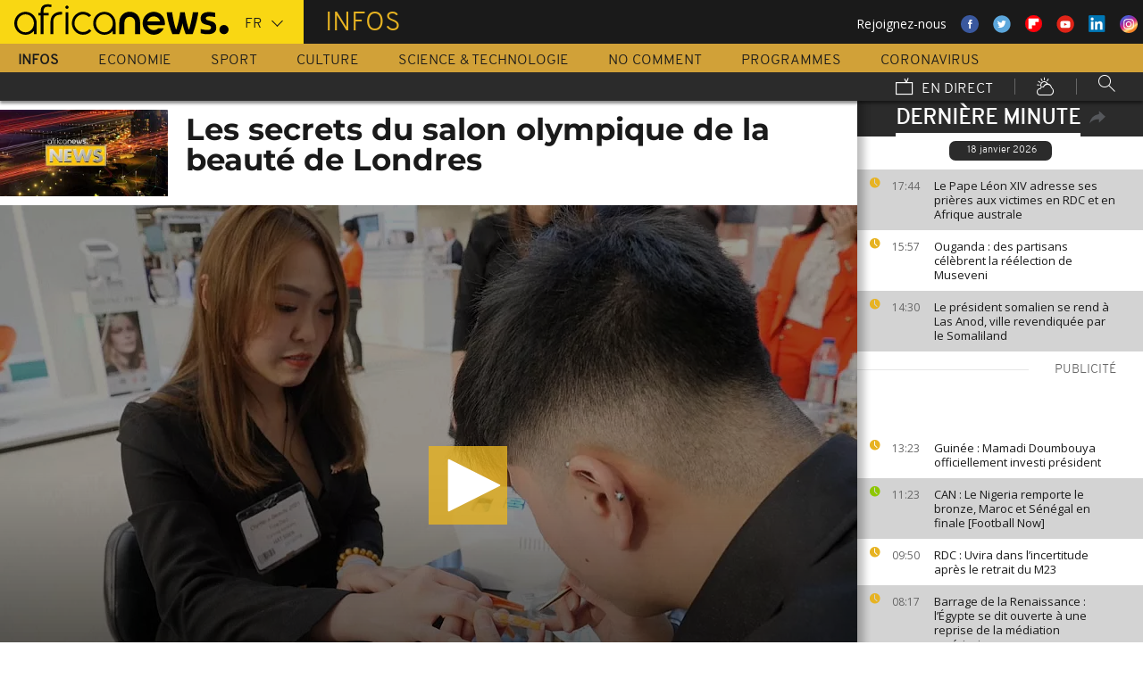

--- FILE ---
content_type: application/javascript; charset=utf-8
request_url: https://code.jquery.com/jquery-3.0.0-beta1.min.js
body_size: 29790
content:
/*! jQuery v3.0.0-beta1 | (c) jQuery Foundation | jquery.org/license */
!function(a,b){"object"==typeof module&&"object"==typeof module.exports?module.exports=a.document?b(a,!0):function(a){if(!a.document)throw new Error("jQuery requires a window with a document");return b(a)}:b(a)}("undefined"!=typeof window?window:this,function(a,b){var c=[],d=a.document,e=c.slice,f=c.concat,g=c.push,h=c.indexOf,i={},j=i.toString,k=i.hasOwnProperty,l={};function m(a,b){b=b||d;var c=b.createElement("script");c.text=a,b.head.appendChild(c).parentNode.removeChild(c)}var n="3.0.0-beta1",o=function(a,b){return new o.fn.init(a,b)},p=/^[\s\uFEFF\xA0]+|[\s\uFEFF\xA0]+$/g,q=/^-ms-/,r=/-([a-z])/g,s=function(a,b){return b.toUpperCase()};o.fn=o.prototype={jquery:n,constructor:o,length:0,toArray:function(){return e.call(this)},get:function(a){return null!=a?0>a?this[a+this.length]:this[a]:e.call(this)},pushStack:function(a){var b=o.merge(this.constructor(),a);return b.prevObject=this,b},each:function(a){return o.each(this,a)},map:function(a){return this.pushStack(o.map(this,function(b,c){return a.call(b,c,b)}))},slice:function(){return this.pushStack(e.apply(this,arguments))},first:function(){return this.eq(0)},last:function(){return this.eq(-1)},eq:function(a){var b=this.length,c=+a+(0>a?b:0);return this.pushStack(c>=0&&b>c?[this[c]]:[])},end:function(){return this.prevObject||this.constructor()},push:g,sort:c.sort,splice:c.splice},o.extend=o.fn.extend=function(){var a,b,c,d,e,f,g=arguments[0]||{},h=1,i=arguments.length,j=!1;for("boolean"==typeof g&&(j=g,g=arguments[h]||{},h++),"object"==typeof g||o.isFunction(g)||(g={}),h===i&&(g=this,h--);i>h;h++)if(null!=(a=arguments[h]))for(b in a)c=g[b],d=a[b],g!==d&&(j&&d&&(o.isPlainObject(d)||(e=o.isArray(d)))?(e?(e=!1,f=c&&o.isArray(c)?c:[]):f=c&&o.isPlainObject(c)?c:{},g[b]=o.extend(j,f,d)):void 0!==d&&(g[b]=d));return g},o.extend({expando:"jQuery"+(n+Math.random()).replace(/\D/g,""),isReady:!0,error:function(a){throw new Error(a)},noop:function(){},isFunction:function(a){return"function"===o.type(a)},isArray:Array.isArray,isWindow:function(a){return null!=a&&a===a.window},isNumeric:function(a){var b=o.type(a);return("number"===b||"string"===b)&&a-parseFloat(a)+1>=0},isPlainObject:function(a){return"object"!==o.type(a)||a.nodeType||o.isWindow(a)?!1:a.constructor&&!k.call(a.constructor.prototype,"isPrototypeOf")?!1:!0},isEmptyObject:function(a){var b;for(b in a)return!1;return!0},type:function(a){return null==a?a+"":"object"==typeof a||"function"==typeof a?i[j.call(a)]||"object":typeof a},globalEval:function(a){m(a)},camelCase:function(a){return a.replace(q,"ms-").replace(r,s)},nodeName:function(a,b){return a.nodeName&&a.nodeName.toLowerCase()===b.toLowerCase()},each:function(a,b){var c,d=0;if(t(a)){for(c=a.length;c>d;d++)if(b.call(a[d],d,a[d])===!1)break}else for(d in a)if(b.call(a[d],d,a[d])===!1)break;return a},trim:function(a){return null==a?"":(a+"").replace(p,"")},makeArray:function(a,b){var c=b||[];return null!=a&&(t(Object(a))?o.merge(c,"string"==typeof a?[a]:a):g.call(c,a)),c},inArray:function(a,b,c){return null==b?-1:h.call(b,a,c)},merge:function(a,b){for(var c=+b.length,d=0,e=a.length;c>d;d++)a[e++]=b[d];return a.length=e,a},grep:function(a,b,c){for(var d,e=[],f=0,g=a.length,h=!c;g>f;f++)d=!b(a[f],f),d!==h&&e.push(a[f]);return e},map:function(a,b,c){var d,e,g=0,h=[];if(t(a))for(d=a.length;d>g;g++)e=b(a[g],g,c),null!=e&&h.push(e);else for(g in a)e=b(a[g],g,c),null!=e&&h.push(e);return f.apply([],h)},guid:1,proxy:function(a,b){var c,d,f;return"string"==typeof b&&(c=a[b],b=a,a=c),o.isFunction(a)?(d=e.call(arguments,2),f=function(){return a.apply(b||this,d.concat(e.call(arguments)))},f.guid=a.guid=a.guid||o.guid++,f):void 0},now:Date.now,support:l}),"function"==typeof Symbol&&(o.fn[Symbol.iterator]=c[Symbol.iterator]),o.each("Boolean Number String Function Array Date RegExp Object Error Symbol".split(" "),function(a,b){i["[object "+b+"]"]=b.toLowerCase()});function t(a){var b=!!a&&"length"in a&&a.length,c=o.type(a);return"function"===c||o.isWindow(a)?!1:"array"===c||0===b||"number"==typeof b&&b>0&&b-1 in a}var u=function(a){var b,c,d,e,f,g,h,i,j,k,l,m,n,o,p,q,r,s,t,u="sizzle"+1*new Date,v=a.document,w=0,x=0,y=ha(),z=ha(),A=ha(),B=function(a,b){return a===b&&(l=!0),0},C={}.hasOwnProperty,D=[],E=D.pop,F=D.push,G=D.push,H=D.slice,I=function(a,b){for(var c=0,d=a.length;d>c;c++)if(a[c]===b)return c;return-1},J="checked|selected|async|autofocus|autoplay|controls|defer|disabled|hidden|ismap|loop|multiple|open|readonly|required|scoped",K="[\\x20\\t\\r\\n\\f]",L="(?:\\\\.|[\\w-]|[^\x00-\\xa0])+",M="\\["+K+"*("+L+")(?:"+K+"*([*^$|!~]?=)"+K+"*(?:'((?:\\\\.|[^\\\\'])*)'|\"((?:\\\\.|[^\\\\\"])*)\"|("+L+"))|)"+K+"*\\]",N=":("+L+")(?:\\((('((?:\\\\.|[^\\\\'])*)'|\"((?:\\\\.|[^\\\\\"])*)\")|((?:\\\\.|[^\\\\()[\\]]|"+M+")*)|.*)\\)|)",O=new RegExp(K+"+","g"),P=new RegExp("^"+K+"+|((?:^|[^\\\\])(?:\\\\.)*)"+K+"+$","g"),Q=new RegExp("^"+K+"*,"+K+"*"),R=new RegExp("^"+K+"*([>+~]|"+K+")"+K+"*"),S=new RegExp("="+K+"*([^\\]'\"]*?)"+K+"*\\]","g"),T=new RegExp(N),U=new RegExp("^"+L+"$"),V={ID:new RegExp("^#("+L+")"),CLASS:new RegExp("^\\.("+L+")"),TAG:new RegExp("^("+L+"|[*])"),ATTR:new RegExp("^"+M),PSEUDO:new RegExp("^"+N),CHILD:new RegExp("^:(only|first|last|nth|nth-last)-(child|of-type)(?:\\("+K+"*(even|odd|(([+-]|)(\\d*)n|)"+K+"*(?:([+-]|)"+K+"*(\\d+)|))"+K+"*\\)|)","i"),bool:new RegExp("^(?:"+J+")$","i"),needsContext:new RegExp("^"+K+"*[>+~]|:(even|odd|eq|gt|lt|nth|first|last)(?:\\("+K+"*((?:-\\d)?\\d*)"+K+"*\\)|)(?=[^-]|$)","i")},W=/^(?:input|select|textarea|button)$/i,X=/^h\d$/i,Y=/^[^{]+\{\s*\[native \w/,Z=/^(?:#([\w-]+)|(\w+)|\.([\w-]+))$/,$=/[+~]/,_=new RegExp("\\\\([\\da-f]{1,6}"+K+"?|("+K+")|.)","ig"),aa=function(a,b,c){var d="0x"+b-65536;return d!==d||c?b:0>d?String.fromCharCode(d+65536):String.fromCharCode(d>>10|55296,1023&d|56320)},ba=/([\0-\x1f\x7f]|^-?\d)|^-$|[^\x80-\uFFFF\w-]/g,ca=function(a,b){return b?"\x00"===a?"\ufffd":a.slice(0,-1)+"\\"+a.charCodeAt(a.length-1).toString(16)+" ":"\\"+a},da=function(){m()},ea=ta(function(a){return a.disabled===!0},{dir:"parentNode",next:"legend"});try{G.apply(D=H.call(v.childNodes),v.childNodes),D[v.childNodes.length].nodeType}catch(fa){G={apply:D.length?function(a,b){F.apply(a,H.call(b))}:function(a,b){var c=a.length,d=0;while(a[c++]=b[d++]);a.length=c-1}}}function ga(a,b,d,e){var f,h,j,k,l,o,r,s=b&&b.ownerDocument,w=b?b.nodeType:9;if(d=d||[],"string"!=typeof a||!a||1!==w&&9!==w&&11!==w)return d;if(!e&&((b?b.ownerDocument||b:v)!==n&&m(b),b=b||n,p)){if(11!==w&&(l=Z.exec(a)))if(f=l[1]){if(9===w){if(!(j=b.getElementById(f)))return d;if(j.id===f)return d.push(j),d}else if(s&&(j=s.getElementById(f))&&t(b,j)&&j.id===f)return d.push(j),d}else{if(l[2])return G.apply(d,b.getElementsByTagName(a)),d;if((f=l[3])&&c.getElementsByClassName&&b.getElementsByClassName)return G.apply(d,b.getElementsByClassName(f)),d}if(c.qsa&&!A[a+" "]&&(!q||!q.test(a))){if(1!==w)s=b,r=a;else if("object"!==b.nodeName.toLowerCase()){(k=b.getAttribute("id"))?k=k.replace(ba,ca):b.setAttribute("id",k=u),o=g(a),h=o.length;while(h--)o[h]="#"+k+" "+sa(o[h]);r=o.join(","),s=$.test(a)&&qa(b.parentNode)||b}if(r)try{return G.apply(d,s.querySelectorAll(r)),d}catch(x){}finally{k===u&&b.removeAttribute("id")}}}return i(a.replace(P,"$1"),b,d,e)}function ha(){var a=[];function b(c,e){return a.push(c+" ")>d.cacheLength&&delete b[a.shift()],b[c+" "]=e}return b}function ia(a){return a[u]=!0,a}function ja(a){var b=n.createElement("fieldset");try{return!!a(b)}catch(c){return!1}finally{b.parentNode&&b.parentNode.removeChild(b),b=null}}function ka(a,b){var c=a.split("|"),e=c.length;while(e--)d.attrHandle[c[e]]=b}function la(a,b){var c=b&&a,d=c&&1===a.nodeType&&1===b.nodeType&&a.sourceIndex-b.sourceIndex;if(d)return d;if(c)while(c=c.nextSibling)if(c===b)return-1;return a?1:-1}function ma(a){return function(b){var c=b.nodeName.toLowerCase();return"input"===c&&b.type===a}}function na(a){return function(b){var c=b.nodeName.toLowerCase();return("input"===c||"button"===c)&&b.type===a}}function oa(a){return function(b){return"label"in b&&b.disabled===a||"form"in b&&b.disabled===a||"form"in b&&b.disabled===!1&&(b.isDisabled===a||b.isDisabled!==!a&&("label"in b||!ea(b))!==a)}}function pa(a){return ia(function(b){return b=+b,ia(function(c,d){var e,f=a([],c.length,b),g=f.length;while(g--)c[e=f[g]]&&(c[e]=!(d[e]=c[e]))})})}function qa(a){return a&&"undefined"!=typeof a.getElementsByTagName&&a}c=ga.support={},f=ga.isXML=function(a){var b=a&&(a.ownerDocument||a).documentElement;return b?"HTML"!==b.nodeName:!1},m=ga.setDocument=function(a){var b,e,g=a?a.ownerDocument||a:v;return g!==n&&9===g.nodeType&&g.documentElement?(n=g,o=n.documentElement,p=!f(n),v!==n&&(e=n.defaultView)&&e.top!==e&&(e.addEventListener?e.addEventListener("unload",da,!1):e.attachEvent&&e.attachEvent("onunload",da)),c.attributes=ja(function(a){return a.className="i",!a.getAttribute("className")}),c.getElementsByTagName=ja(function(a){return a.appendChild(n.createComment("")),!a.getElementsByTagName("*").length}),c.getElementsByClassName=Y.test(n.getElementsByClassName),c.getById=ja(function(a){return o.appendChild(a).id=u,!n.getElementsByName||!n.getElementsByName(u).length}),c.getById?(d.find.ID=function(a,b){if("undefined"!=typeof b.getElementById&&p){var c=b.getElementById(a);return c?[c]:[]}},d.filter.ID=function(a){var b=a.replace(_,aa);return function(a){return a.getAttribute("id")===b}}):(delete d.find.ID,d.filter.ID=function(a){var b=a.replace(_,aa);return function(a){var c="undefined"!=typeof a.getAttributeNode&&a.getAttributeNode("id");return c&&c.value===b}}),d.find.TAG=c.getElementsByTagName?function(a,b){return"undefined"!=typeof b.getElementsByTagName?b.getElementsByTagName(a):c.qsa?b.querySelectorAll(a):void 0}:function(a,b){var c,d=[],e=0,f=b.getElementsByTagName(a);if("*"===a){while(c=f[e++])1===c.nodeType&&d.push(c);return d}return f},d.find.CLASS=c.getElementsByClassName&&function(a,b){return"undefined"!=typeof b.getElementsByClassName&&p?b.getElementsByClassName(a):void 0},r=[],q=[],(c.qsa=Y.test(n.querySelectorAll))&&(ja(function(a){o.appendChild(a).innerHTML="<a id='"+u+"'></a><select id='"+u+"-\r\\' msallowcapture=''><option selected=''></option></select>",a.querySelectorAll("[msallowcapture^='']").length&&q.push("[*^$]="+K+"*(?:''|\"\")"),a.querySelectorAll("[selected]").length||q.push("\\["+K+"*(?:value|"+J+")"),a.querySelectorAll("[id~="+u+"-]").length||q.push("~="),a.querySelectorAll(":checked").length||q.push(":checked"),a.querySelectorAll("a#"+u+"+*").length||q.push(".#.+[+~]")}),ja(function(a){a.innerHTML="<a href='' disabled='disabled'></a><select disabled='disabled'><option/></select>";var b=n.createElement("input");b.setAttribute("type","hidden"),a.appendChild(b).setAttribute("name","D"),a.querySelectorAll("[name=d]").length&&q.push("name"+K+"*[*^$|!~]?="),2!==a.querySelectorAll(":enabled").length&&q.push(":enabled",":disabled"),o.appendChild(a).disabled=!0,2!==a.querySelectorAll(":disabled").length&&q.push(":enabled",":disabled"),a.querySelectorAll("*,:x"),q.push(",.*:")})),(c.matchesSelector=Y.test(s=o.matches||o.webkitMatchesSelector||o.mozMatchesSelector||o.oMatchesSelector||o.msMatchesSelector))&&ja(function(a){c.disconnectedMatch=s.call(a,"*"),s.call(a,"[s!='']:x"),r.push("!=",N)}),q=q.length&&new RegExp(q.join("|")),r=r.length&&new RegExp(r.join("|")),b=Y.test(o.compareDocumentPosition),t=b||Y.test(o.contains)?function(a,b){var c=9===a.nodeType?a.documentElement:a,d=b&&b.parentNode;return a===d||!(!d||1!==d.nodeType||!(c.contains?c.contains(d):a.compareDocumentPosition&&16&a.compareDocumentPosition(d)))}:function(a,b){if(b)while(b=b.parentNode)if(b===a)return!0;return!1},B=b?function(a,b){if(a===b)return l=!0,0;var d=!a.compareDocumentPosition-!b.compareDocumentPosition;return d?d:(d=(a.ownerDocument||a)===(b.ownerDocument||b)?a.compareDocumentPosition(b):1,1&d||!c.sortDetached&&b.compareDocumentPosition(a)===d?a===n||a.ownerDocument===v&&t(v,a)?-1:b===n||b.ownerDocument===v&&t(v,b)?1:k?I(k,a)-I(k,b):0:4&d?-1:1)}:function(a,b){if(a===b)return l=!0,0;var c,d=0,e=a.parentNode,f=b.parentNode,g=[a],h=[b];if(!e||!f)return a===n?-1:b===n?1:e?-1:f?1:k?I(k,a)-I(k,b):0;if(e===f)return la(a,b);c=a;while(c=c.parentNode)g.unshift(c);c=b;while(c=c.parentNode)h.unshift(c);while(g[d]===h[d])d++;return d?la(g[d],h[d]):g[d]===v?-1:h[d]===v?1:0},n):n},ga.matches=function(a,b){return ga(a,null,null,b)},ga.matchesSelector=function(a,b){if((a.ownerDocument||a)!==n&&m(a),b=b.replace(S,"='$1']"),c.matchesSelector&&p&&!A[b+" "]&&(!r||!r.test(b))&&(!q||!q.test(b)))try{var d=s.call(a,b);if(d||c.disconnectedMatch||a.document&&11!==a.document.nodeType)return d}catch(e){}return ga(b,n,null,[a]).length>0},ga.contains=function(a,b){return(a.ownerDocument||a)!==n&&m(a),t(a,b)},ga.attr=function(a,b){(a.ownerDocument||a)!==n&&m(a);var e=d.attrHandle[b.toLowerCase()],f=e&&C.call(d.attrHandle,b.toLowerCase())?e(a,b,!p):void 0;return void 0!==f?f:c.attributes||!p?a.getAttribute(b):(f=a.getAttributeNode(b))&&f.specified?f.value:null},ga.escape=function(a){return(a+"").replace(ba,ca)},ga.error=function(a){throw new Error("Syntax error, unrecognized expression: "+a)},ga.uniqueSort=function(a){var b,d=[],e=0,f=0;if(l=!c.detectDuplicates,k=!c.sortStable&&a.slice(0),a.sort(B),l){while(b=a[f++])b===a[f]&&(e=d.push(f));while(e--)a.splice(d[e],1)}return k=null,a},e=ga.getText=function(a){var b,c="",d=0,f=a.nodeType;if(f){if(1===f||9===f||11===f){if("string"==typeof a.textContent)return a.textContent;for(a=a.firstChild;a;a=a.nextSibling)c+=e(a)}else if(3===f||4===f)return a.nodeValue}else while(b=a[d++])c+=e(b);return c},d=ga.selectors={cacheLength:50,createPseudo:ia,match:V,attrHandle:{},find:{},relative:{">":{dir:"parentNode",first:!0}," ":{dir:"parentNode"},"+":{dir:"previousSibling",first:!0},"~":{dir:"previousSibling"}},preFilter:{ATTR:function(a){return a[1]=a[1].replace(_,aa),a[3]=(a[3]||a[4]||a[5]||"").replace(_,aa),"~="===a[2]&&(a[3]=" "+a[3]+" "),a.slice(0,4)},CHILD:function(a){return a[1]=a[1].toLowerCase(),"nth"===a[1].slice(0,3)?(a[3]||ga.error(a[0]),a[4]=+(a[4]?a[5]+(a[6]||1):2*("even"===a[3]||"odd"===a[3])),a[5]=+(a[7]+a[8]||"odd"===a[3])):a[3]&&ga.error(a[0]),a},PSEUDO:function(a){var b,c=!a[6]&&a[2];return V.CHILD.test(a[0])?null:(a[3]?a[2]=a[4]||a[5]||"":c&&T.test(c)&&(b=g(c,!0))&&(b=c.indexOf(")",c.length-b)-c.length)&&(a[0]=a[0].slice(0,b),a[2]=c.slice(0,b)),a.slice(0,3))}},filter:{TAG:function(a){var b=a.replace(_,aa).toLowerCase();return"*"===a?function(){return!0}:function(a){return a.nodeName&&a.nodeName.toLowerCase()===b}},CLASS:function(a){var b=y[a+" "];return b||(b=new RegExp("(^|"+K+")"+a+"("+K+"|$)"))&&y(a,function(a){return b.test("string"==typeof a.className&&a.className||"undefined"!=typeof a.getAttribute&&a.getAttribute("class")||"")})},ATTR:function(a,b,c){return function(d){var e=ga.attr(d,a);return null==e?"!="===b:b?(e+="","="===b?e===c:"!="===b?e!==c:"^="===b?c&&0===e.indexOf(c):"*="===b?c&&e.indexOf(c)>-1:"$="===b?c&&e.slice(-c.length)===c:"~="===b?(" "+e.replace(O," ")+" ").indexOf(c)>-1:"|="===b?e===c||e.slice(0,c.length+1)===c+"-":!1):!0}},CHILD:function(a,b,c,d,e){var f="nth"!==a.slice(0,3),g="last"!==a.slice(-4),h="of-type"===b;return 1===d&&0===e?function(a){return!!a.parentNode}:function(b,c,i){var j,k,l,m,n,o,p=f!==g?"nextSibling":"previousSibling",q=b.parentNode,r=h&&b.nodeName.toLowerCase(),s=!i&&!h,t=!1;if(q){if(f){while(p){m=b;while(m=m[p])if(h?m.nodeName.toLowerCase()===r:1===m.nodeType)return!1;o=p="only"===a&&!o&&"nextSibling"}return!0}if(o=[g?q.firstChild:q.lastChild],g&&s){m=q,l=m[u]||(m[u]={}),k=l[m.uniqueID]||(l[m.uniqueID]={}),j=k[a]||[],n=j[0]===w&&j[1],t=n&&j[2],m=n&&q.childNodes[n];while(m=++n&&m&&m[p]||(t=n=0)||o.pop())if(1===m.nodeType&&++t&&m===b){k[a]=[w,n,t];break}}else if(s&&(m=b,l=m[u]||(m[u]={}),k=l[m.uniqueID]||(l[m.uniqueID]={}),j=k[a]||[],n=j[0]===w&&j[1],t=n),t===!1)while(m=++n&&m&&m[p]||(t=n=0)||o.pop())if((h?m.nodeName.toLowerCase()===r:1===m.nodeType)&&++t&&(s&&(l=m[u]||(m[u]={}),k=l[m.uniqueID]||(l[m.uniqueID]={}),k[a]=[w,t]),m===b))break;return t-=e,t===d||t%d===0&&t/d>=0}}},PSEUDO:function(a,b){var c,e=d.pseudos[a]||d.setFilters[a.toLowerCase()]||ga.error("unsupported pseudo: "+a);return e[u]?e(b):e.length>1?(c=[a,a,"",b],d.setFilters.hasOwnProperty(a.toLowerCase())?ia(function(a,c){var d,f=e(a,b),g=f.length;while(g--)d=I(a,f[g]),a[d]=!(c[d]=f[g])}):function(a){return e(a,0,c)}):e}},pseudos:{not:ia(function(a){var b=[],c=[],d=h(a.replace(P,"$1"));return d[u]?ia(function(a,b,c,e){var f,g=d(a,null,e,[]),h=a.length;while(h--)(f=g[h])&&(a[h]=!(b[h]=f))}):function(a,e,f){return b[0]=a,d(b,null,f,c),b[0]=null,!c.pop()}}),has:ia(function(a){return function(b){return ga(a,b).length>0}}),contains:ia(function(a){return a=a.replace(_,aa),function(b){return(b.textContent||b.innerText||e(b)).indexOf(a)>-1}}),lang:ia(function(a){return U.test(a||"")||ga.error("unsupported lang: "+a),a=a.replace(_,aa).toLowerCase(),function(b){var c;do if(c=p?b.lang:b.getAttribute("xml:lang")||b.getAttribute("lang"))return c=c.toLowerCase(),c===a||0===c.indexOf(a+"-");while((b=b.parentNode)&&1===b.nodeType);return!1}}),target:function(b){var c=a.location&&a.location.hash;return c&&c.slice(1)===b.id},root:function(a){return a===o},focus:function(a){return a===n.activeElement&&(!n.hasFocus||n.hasFocus())&&!!(a.type||a.href||~a.tabIndex)},enabled:oa(!1),disabled:oa(!0),checked:function(a){var b=a.nodeName.toLowerCase();return"input"===b&&!!a.checked||"option"===b&&!!a.selected},selected:function(a){return a.parentNode&&a.parentNode.selectedIndex,a.selected===!0},empty:function(a){for(a=a.firstChild;a;a=a.nextSibling)if(a.nodeType<6)return!1;return!0},parent:function(a){return!d.pseudos.empty(a)},header:function(a){return X.test(a.nodeName)},input:function(a){return W.test(a.nodeName)},button:function(a){var b=a.nodeName.toLowerCase();return"input"===b&&"button"===a.type||"button"===b},text:function(a){var b;return"input"===a.nodeName.toLowerCase()&&"text"===a.type&&(null==(b=a.getAttribute("type"))||"text"===b.toLowerCase())},first:pa(function(){return[0]}),last:pa(function(a,b){return[b-1]}),eq:pa(function(a,b,c){return[0>c?c+b:c]}),even:pa(function(a,b){for(var c=0;b>c;c+=2)a.push(c);return a}),odd:pa(function(a,b){for(var c=1;b>c;c+=2)a.push(c);return a}),lt:pa(function(a,b,c){for(var d=0>c?c+b:c;--d>=0;)a.push(d);return a}),gt:pa(function(a,b,c){for(var d=0>c?c+b:c;++d<b;)a.push(d);return a})}},d.pseudos.nth=d.pseudos.eq;for(b in{radio:!0,checkbox:!0,file:!0,password:!0,image:!0})d.pseudos[b]=ma(b);for(b in{submit:!0,reset:!0})d.pseudos[b]=na(b);function ra(){}ra.prototype=d.filters=d.pseudos,d.setFilters=new ra,g=ga.tokenize=function(a,b){var c,e,f,g,h,i,j,k=z[a+" "];if(k)return b?0:k.slice(0);h=a,i=[],j=d.preFilter;while(h){(!c||(e=Q.exec(h)))&&(e&&(h=h.slice(e[0].length)||h),i.push(f=[])),c=!1,(e=R.exec(h))&&(c=e.shift(),f.push({value:c,type:e[0].replace(P," ")}),h=h.slice(c.length));for(g in d.filter)!(e=V[g].exec(h))||j[g]&&!(e=j[g](e))||(c=e.shift(),f.push({value:c,type:g,matches:e}),h=h.slice(c.length));if(!c)break}return b?h.length:h?ga.error(a):z(a,i).slice(0)};function sa(a){for(var b=0,c=a.length,d="";c>b;b++)d+=a[b].value;return d}function ta(a,b,c){var d=b.dir,e=b.next,f=e||d,g=c&&"parentNode"===f,h=x++;return b.first?function(b,c,e){while(b=b[d])if(1===b.nodeType||g)return a(b,c,e)}:function(b,c,i){var j,k,l,m=[w,h];if(i){while(b=b[d])if((1===b.nodeType||g)&&a(b,c,i))return!0}else while(b=b[d])if(1===b.nodeType||g)if(l=b[u]||(b[u]={}),k=l[b.uniqueID]||(l[b.uniqueID]={}),e&&e===b.nodeName.toLowerCase())b=b[d]||b;else{if((j=k[f])&&j[0]===w&&j[1]===h)return m[2]=j[2];if(k[f]=m,m[2]=a(b,c,i))return!0}}}function ua(a){return a.length>1?function(b,c,d){var e=a.length;while(e--)if(!a[e](b,c,d))return!1;return!0}:a[0]}function va(a,b,c){for(var d=0,e=b.length;e>d;d++)ga(a,b[d],c);return c}function wa(a,b,c,d,e){for(var f,g=[],h=0,i=a.length,j=null!=b;i>h;h++)(f=a[h])&&(!c||c(f,d,e))&&(g.push(f),j&&b.push(h));return g}function xa(a,b,c,d,e,f){return d&&!d[u]&&(d=xa(d)),e&&!e[u]&&(e=xa(e,f)),ia(function(f,g,h,i){var j,k,l,m=[],n=[],o=g.length,p=f||va(b||"*",h.nodeType?[h]:h,[]),q=!a||!f&&b?p:wa(p,m,a,h,i),r=c?e||(f?a:o||d)?[]:g:q;if(c&&c(q,r,h,i),d){j=wa(r,n),d(j,[],h,i),k=j.length;while(k--)(l=j[k])&&(r[n[k]]=!(q[n[k]]=l))}if(f){if(e||a){if(e){j=[],k=r.length;while(k--)(l=r[k])&&j.push(q[k]=l);e(null,r=[],j,i)}k=r.length;while(k--)(l=r[k])&&(j=e?I(f,l):m[k])>-1&&(f[j]=!(g[j]=l))}}else r=wa(r===g?r.splice(o,r.length):r),e?e(null,g,r,i):G.apply(g,r)})}function ya(a){for(var b,c,e,f=a.length,g=d.relative[a[0].type],h=g||d.relative[" "],i=g?1:0,k=ta(function(a){return a===b},h,!0),l=ta(function(a){return I(b,a)>-1},h,!0),m=[function(a,c,d){var e=!g&&(d||c!==j)||((b=c).nodeType?k(a,c,d):l(a,c,d));return b=null,e}];f>i;i++)if(c=d.relative[a[i].type])m=[ta(ua(m),c)];else{if(c=d.filter[a[i].type].apply(null,a[i].matches),c[u]){for(e=++i;f>e;e++)if(d.relative[a[e].type])break;return xa(i>1&&ua(m),i>1&&sa(a.slice(0,i-1).concat({value:" "===a[i-2].type?"*":""})).replace(P,"$1"),c,e>i&&ya(a.slice(i,e)),f>e&&ya(a=a.slice(e)),f>e&&sa(a))}m.push(c)}return ua(m)}function za(a,b){var c=b.length>0,e=a.length>0,f=function(f,g,h,i,k){var l,o,q,r=0,s="0",t=f&&[],u=[],v=j,x=f||e&&d.find.TAG("*",k),y=w+=null==v?1:Math.random()||.1,z=x.length;for(k&&(j=g===n||g||k);s!==z&&null!=(l=x[s]);s++){if(e&&l){o=0,g||l.ownerDocument===n||(m(l),h=!p);while(q=a[o++])if(q(l,g||n,h)){i.push(l);break}k&&(w=y)}c&&((l=!q&&l)&&r--,f&&t.push(l))}if(r+=s,c&&s!==r){o=0;while(q=b[o++])q(t,u,g,h);if(f){if(r>0)while(s--)t[s]||u[s]||(u[s]=E.call(i));u=wa(u)}G.apply(i,u),k&&!f&&u.length>0&&r+b.length>1&&ga.uniqueSort(i)}return k&&(w=y,j=v),t};return c?ia(f):f}return h=ga.compile=function(a,b){var c,d=[],e=[],f=A[a+" "];if(!f){b||(b=g(a)),c=b.length;while(c--)f=ya(b[c]),f[u]?d.push(f):e.push(f);f=A(a,za(e,d)),f.selector=a}return f},i=ga.select=function(a,b,e,f){var i,j,k,l,m,n="function"==typeof a&&a,o=!f&&g(a=n.selector||a);if(e=e||[],1===o.length){if(j=o[0]=o[0].slice(0),j.length>2&&"ID"===(k=j[0]).type&&c.getById&&9===b.nodeType&&p&&d.relative[j[1].type]){if(b=(d.find.ID(k.matches[0].replace(_,aa),b)||[])[0],!b)return e;n&&(b=b.parentNode),a=a.slice(j.shift().value.length)}i=V.needsContext.test(a)?0:j.length;while(i--){if(k=j[i],d.relative[l=k.type])break;if((m=d.find[l])&&(f=m(k.matches[0].replace(_,aa),$.test(j[0].type)&&qa(b.parentNode)||b))){if(j.splice(i,1),a=f.length&&sa(j),!a)return G.apply(e,f),e;break}}}return(n||h(a,o))(f,b,!p,e,!b||$.test(a)&&qa(b.parentNode)||b),e},c.sortStable=u.split("").sort(B).join("")===u,c.detectDuplicates=!!l,m(),c.sortDetached=ja(function(a){return 1&a.compareDocumentPosition(n.createElement("fieldset"))}),ja(function(a){return a.innerHTML="<a href='#'></a>","#"===a.firstChild.getAttribute("href")})||ka("type|href|height|width",function(a,b,c){return c?void 0:a.getAttribute(b,"type"===b.toLowerCase()?1:2)}),c.attributes&&ja(function(a){return a.innerHTML="<input/>",a.firstChild.setAttribute("value",""),""===a.firstChild.getAttribute("value")})||ka("value",function(a,b,c){return c||"input"!==a.nodeName.toLowerCase()?void 0:a.defaultValue}),ja(function(a){return null==a.getAttribute("disabled")})||ka(J,function(a,b,c){var d;return c?void 0:a[b]===!0?b.toLowerCase():(d=a.getAttributeNode(b))&&d.specified?d.value:null}),ga}(a);o.find=u,o.expr=u.selectors,o.expr[":"]=o.expr.pseudos,o.uniqueSort=o.unique=u.uniqueSort,o.text=u.getText,o.isXMLDoc=u.isXML,o.contains=u.contains;var v=function(a,b,c){var d=[],e=void 0!==c;while((a=a[b])&&9!==a.nodeType)if(1===a.nodeType){if(e&&o(a).is(c))break;d.push(a)}return d},w=function(a,b){for(var c=[];a;a=a.nextSibling)1===a.nodeType&&a!==b&&c.push(a);return c},x=o.expr.match.needsContext,y=/^<([a-z][^\/\0>:\x20\t\r\n\f]*)[\x20\t\r\n\f]*\/?>(?:<\/\1>|)$/i,z=/^.[^:#\[\.,]*$/;function A(a,b,c){if(o.isFunction(b))return o.grep(a,function(a,d){return!!b.call(a,d,a)!==c});if(b.nodeType)return o.grep(a,function(a){return a===b!==c});if("string"==typeof b){if(z.test(b))return o.filter(b,a,c);b=o.filter(b,a)}return o.grep(a,function(a){return h.call(b,a)>-1!==c&&1===a.nodeType})}o.filter=function(a,b,c){var d=b[0];return c&&(a=":not("+a+")"),1===b.length&&1===d.nodeType?o.find.matchesSelector(d,a)?[d]:[]:o.find.matches(a,o.grep(b,function(a){return 1===a.nodeType}))},o.fn.extend({find:function(a){var b,c=this.length,d=[],e=this;if("string"!=typeof a)return this.pushStack(o(a).filter(function(){for(b=0;c>b;b++)if(o.contains(e[b],this))return!0}));for(b=0;c>b;b++)o.find(a,e[b],d);return this.pushStack(c>1?o.uniqueSort(d):d)},filter:function(a){return this.pushStack(A(this,a||[],!1))},not:function(a){return this.pushStack(A(this,a||[],!0))},is:function(a){return!!A(this,"string"==typeof a&&x.test(a)?o(a):a||[],!1).length}});var B,C=/^(?:\s*(<[\w\W]+>)[^>]*|#([\w-]+))$/,D=o.fn.init=function(a,b,c){var e,f;if(!a)return this;if(c=c||B,"string"==typeof a){if(e="<"===a[0]&&">"===a[a.length-1]&&a.length>=3?[null,a,null]:C.exec(a),!e||!e[1]&&b)return!b||b.jquery?(b||c).find(a):this.constructor(b).find(a);if(e[1]){if(b=b instanceof o?b[0]:b,o.merge(this,o.parseHTML(e[1],b&&b.nodeType?b.ownerDocument||b:d,!0)),y.test(e[1])&&o.isPlainObject(b))for(e in b)o.isFunction(this[e])?this[e](b[e]):this.attr(e,b[e]);return this}return f=d.getElementById(e[2]),f&&(this[0]=f,this.length=1),this}return a.nodeType?(this[0]=a,this.length=1,this):o.isFunction(a)?void 0!==c.ready?c.ready(a):a(o):o.makeArray(a,this)};D.prototype=o.fn,B=o(d);var E=/^(?:parents|prev(?:Until|All))/,F={children:!0,contents:!0,next:!0,prev:!0};o.fn.extend({has:function(a){var b=o(a,this),c=b.length;return this.filter(function(){for(var a=0;c>a;a++)if(o.contains(this,b[a]))return!0})},closest:function(a,b){var c,d=0,e=this.length,f=[],g="string"!=typeof a&&o(a);if(!x.test(a))for(;e>d;d++)for(c=this[d];c&&c!==b;c=c.parentNode)if(c.nodeType<11&&(g?g.index(c)>-1:1===c.nodeType&&o.find.matchesSelector(c,a))){f.push(c);break}return this.pushStack(f.length>1?o.uniqueSort(f):f)},index:function(a){return a?"string"==typeof a?h.call(o(a),this[0]):h.call(this,a.jquery?a[0]:a):this[0]&&this[0].parentNode?this.first().prevAll().length:-1},add:function(a,b){return this.pushStack(o.uniqueSort(o.merge(this.get(),o(a,b))))},addBack:function(a){return this.add(null==a?this.prevObject:this.prevObject.filter(a))}});function G(a,b){while((a=a[b])&&1!==a.nodeType);return a}o.each({parent:function(a){var b=a.parentNode;return b&&11!==b.nodeType?b:null},parents:function(a){return v(a,"parentNode")},parentsUntil:function(a,b,c){return v(a,"parentNode",c)},next:function(a){return G(a,"nextSibling")},prev:function(a){return G(a,"previousSibling")},nextAll:function(a){return v(a,"nextSibling")},prevAll:function(a){return v(a,"previousSibling")},nextUntil:function(a,b,c){return v(a,"nextSibling",c)},prevUntil:function(a,b,c){return v(a,"previousSibling",c)},siblings:function(a){return w((a.parentNode||{}).firstChild,a)},children:function(a){return w(a.firstChild)},contents:function(a){return a.contentDocument||o.merge([],a.childNodes)}},function(a,b){o.fn[a]=function(c,d){var e=o.map(this,b,c);return"Until"!==a.slice(-5)&&(d=c),d&&"string"==typeof d&&(e=o.filter(d,e)),this.length>1&&(F[a]||o.uniqueSort(e),E.test(a)&&e.reverse()),this.pushStack(e)}});var H=/\S+/g;function I(a){var b={};return o.each(a.match(H)||[],function(a,c){b[c]=!0}),b}o.Callbacks=function(a){a="string"==typeof a?I(a):o.extend({},a);var b,c,d,e,f=[],g=[],h=-1,i=function(){for(e=a.once,d=b=!0;g.length;h=-1){c=g.shift();while(++h<f.length)f[h].apply(c[0],c[1])===!1&&a.stopOnFalse&&(h=f.length,c=!1)}a.memory||(c=!1),b=!1,e&&(f=c?[]:"")},j={add:function(){return f&&(c&&!b&&(h=f.length-1,g.push(c)),function d(b){o.each(b,function(b,c){o.isFunction(c)?a.unique&&j.has(c)||f.push(c):c&&c.length&&"string"!==o.type(c)&&d(c)})}(arguments),c&&!b&&i()),this},remove:function(){return o.each(arguments,function(a,b){var c;while((c=o.inArray(b,f,c))>-1)f.splice(c,1),h>=c&&h--}),this},has:function(a){return a?o.inArray(a,f)>-1:f.length>0},empty:function(){return f&&(f=[]),this},disable:function(){return e=g=[],f=c="",this},disabled:function(){return!f},lock:function(){return e=g=[],c||b||(f=c=""),this},locked:function(){return!!e},fireWith:function(a,c){return e||(c=c||[],c=[a,c.slice?c.slice():c],g.push(c),b||i()),this},fire:function(){return j.fireWith(this,arguments),this},fired:function(){return!!d}};return j};function J(a){return a}function K(a){throw a}o.extend({Deferred:function(b){var c=[["notify","progress",o.Callbacks("memory"),o.Callbacks("memory"),2],["resolve","done",o.Callbacks("once memory"),o.Callbacks("once memory"),0,"resolved"],["reject","fail",o.Callbacks("once memory"),o.Callbacks("once memory"),1,"rejected"]],d="pending",e={state:function(){return d},always:function(){return f.done(arguments).fail(arguments),this},"catch":function(a){return e.then(null,a)},pipe:function(){var a=arguments;return o.Deferred(function(b){o.each(c,function(c,d){var g=o.isFunction(a[d[4]])&&a[d[4]];f[d[1]](function(){var a=g&&g.apply(this,arguments);a&&o.isFunction(a.promise)?a.promise().progress(b.notify).done(b.resolve).fail(b.reject):b[d[0]+"With"](this===e?b.promise():this,g?[a]:arguments)})}),a=null}).promise()},then:function(b,d,f){var g=0;function h(b,c,d,f){return function(){var i=this===e?void 0:this,j=arguments,k=function(){var a,e;if(!(g>b)){if(a=d.apply(i,j),a===c.promise())throw new TypeError("Thenable self-resolution");e=a&&("object"==typeof a||"function"==typeof a)&&a.then,o.isFunction(e)?f?e.call(a,h(g,c,J,f),h(g,c,K,f)):(g++,e.call(a,h(g,c,J,f),h(g,c,K,f),h(g,c,J,c.notify))):(d!==J&&(i=void 0,j=[a]),(f||c.resolveWith)(i||c.promise(),j))}},l=f?k:function(){try{k()}catch(a){o.Deferred.exceptionHook&&o.Deferred.exceptionHook(a,l.stackTrace),b+1>=g&&(d!==K&&(i=void 0,j=[a]),c.rejectWith(i||c.promise(),j))}};b?l():(o.Deferred.getStackHook&&(l.stackTrace=o.Deferred.getStackHook()),a.setTimeout(l))}}return o.Deferred(function(a){c[0][3].add(h(0,a,o.isFunction(f)?f:J,a.notifyWith)),c[1][3].add(h(0,a,o.isFunction(b)?b:J)),c[2][3].add(h(0,a,o.isFunction(d)?d:K))}).promise()},promise:function(a){return null!=a?o.extend(a,e):e}},f={};return o.each(c,function(a,b){var g=b[2],h=b[5];e[b[1]]=g.add,h&&g.add(function(){d=h},c[3-a][2].disable,c[0][2].lock),g.add(b[3].fire),f[b[0]]=function(){return f[b[0]+"With"](this===f?e:this,arguments),this},f[b[0]+"With"]=g.fireWith}),e.promise(f),b&&b.call(f,f),f},when:function(){var a,b,c=0,d=e.call(arguments),f=d.length,g=f,h=o.Deferred(),i=function(a){return function(c){b[a]=this,d[a]=arguments.length>1?e.call(arguments):c,--g||h.resolveWith(1===b.length?b[0]:b,d)}};if(f>0)for(b=new Array(f);f>c;c++)d[c]&&o.isFunction(a=d[c].promise)?a.call(d[c]).done(i(c)).fail(h.reject):d[c]&&o.isFunction(a=d[c].then)?a.call(d[c],i(c),h.reject):i(c)(d[c]);else h.resolveWith();return h.promise()}});var L=/^(Eval|Internal|Range|Reference|Syntax|Type|URI)Error$/;o.Deferred.exceptionHook=function(b,c){a.console&&a.console.warn&&b&&L.test(b.name)&&a.console.warn("jQuery.Deferred exception: "+b.message,c)};var M;o.fn.ready=function(a){return o.ready.promise().done(a),this},o.extend({isReady:!1,readyWait:1,holdReady:function(a){a?o.readyWait++:o.ready(!0)},ready:function(a){(a===!0?--o.readyWait:o.isReady)||(o.isReady=!0,a!==!0&&--o.readyWait>0||M.resolveWith(d,[o]))}});function N(){d.removeEventListener("DOMContentLoaded",N),a.removeEventListener("load",N),o.ready()}o.ready.promise=function(b){return M||(M=o.Deferred(),"complete"===d.readyState||"loading"!==d.readyState&&!d.documentElement.doScroll?a.setTimeout(o.ready):(d.addEventListener("DOMContentLoaded",N),a.addEventListener("load",N))),M.promise(b)},o.ready.promise();var O=function(a,b,c,d,e,f,g){var h=0,i=a.length,j=null==c;if("object"===o.type(c)){e=!0;for(h in c)O(a,b,h,c[h],!0,f,g)}else if(void 0!==d&&(e=!0,o.isFunction(d)||(g=!0),j&&(g?(b.call(a,d),b=null):(j=b,b=function(a,b,c){return j.call(o(a),c)})),b))for(;i>h;h++)b(a[h],c,g?d:d.call(a[h],h,b(a[h],c)));return e?a:j?b.call(a):i?b(a[0],c):f;
},P=function(a){return 1===a.nodeType||9===a.nodeType||!+a.nodeType};function Q(){this.expando=o.expando+Q.uid++}Q.uid=1,Q.prototype={cache:function(a){var b=a[this.expando];return b||(b={},P(a)&&(a.nodeType?a[this.expando]=b:Object.defineProperty(a,this.expando,{value:b,configurable:!0}))),b},set:function(a,b,c){var d,e=this.cache(a);if("string"==typeof b)e[o.camelCase(b)]=c;else for(d in b)e[o.camelCase(d)]=b[d];return e},get:function(a,b){return void 0===b?this.cache(a):a[this.expando]&&a[this.expando][o.camelCase(b)]},access:function(a,b,c){return void 0===b||b&&"string"==typeof b&&void 0===c?this.get(a,b):(this.set(a,b,c),void 0!==c?c:b)},remove:function(a,b){var c,d=a[this.expando];if(void 0!==d){if(void 0!==b){o.isArray(b)?b=b.map(o.camelCase):(b=o.camelCase(b),b=b in d?[b]:b.match(H)||[]),c=b.length;while(c--)delete d[b[c]]}(void 0===b||o.isEmptyObject(d))&&(a.nodeType?a[this.expando]=void 0:delete a[this.expando])}},hasData:function(a){var b=a[this.expando];return void 0!==b&&!o.isEmptyObject(b)}};var R=new Q,S=new Q,T=/^(?:\{[\w\W]*\}|\[[\w\W]*\])$/,U=/[A-Z]/g;function V(a,b,c){var d;if(void 0===c&&1===a.nodeType)if(d="data-"+b.replace(U,"-$&").toLowerCase(),c=a.getAttribute(d),"string"==typeof c){try{c="true"===c?!0:"false"===c?!1:"null"===c?null:+c+""===c?+c:T.test(c)?o.parseJSON(c):c}catch(e){}S.set(a,b,c)}else c=void 0;return c}o.extend({hasData:function(a){return S.hasData(a)||R.hasData(a)},data:function(a,b,c){return S.access(a,b,c)},removeData:function(a,b){S.remove(a,b)},_data:function(a,b,c){return R.access(a,b,c)},_removeData:function(a,b){R.remove(a,b)}}),o.fn.extend({data:function(a,b){var c,d,e,f=this[0],g=f&&f.attributes;if(void 0===a){if(this.length&&(e=S.get(f),1===f.nodeType&&!R.get(f,"hasDataAttrs"))){c=g.length;while(c--)g[c]&&(d=g[c].name,0===d.indexOf("data-")&&(d=o.camelCase(d.slice(5)),V(f,d,e[d])));R.set(f,"hasDataAttrs",!0)}return e}return"object"==typeof a?this.each(function(){S.set(this,a)}):O(this,function(b){var c;if(f&&void 0===b){if(c=S.get(f,a),void 0!==c)return c;if(c=V(f,a),void 0!==c)return c}else this.each(function(){S.set(this,a,b)})},null,b,arguments.length>1,null,!0)},removeData:function(a){return this.each(function(){S.remove(this,a)})}}),o.extend({queue:function(a,b,c){var d;return a?(b=(b||"fx")+"queue",d=R.get(a,b),c&&(!d||o.isArray(c)?d=R.access(a,b,o.makeArray(c)):d.push(c)),d||[]):void 0},dequeue:function(a,b){b=b||"fx";var c=o.queue(a,b),d=c.length,e=c.shift(),f=o._queueHooks(a,b),g=function(){o.dequeue(a,b)};"inprogress"===e&&(e=c.shift(),d--),e&&("fx"===b&&c.unshift("inprogress"),delete f.stop,e.call(a,g,f)),!d&&f&&f.empty.fire()},_queueHooks:function(a,b){var c=b+"queueHooks";return R.get(a,c)||R.access(a,c,{empty:o.Callbacks("once memory").add(function(){R.remove(a,[b+"queue",c])})})}}),o.fn.extend({queue:function(a,b){var c=2;return"string"!=typeof a&&(b=a,a="fx",c--),arguments.length<c?o.queue(this[0],a):void 0===b?this:this.each(function(){var c=o.queue(this,a,b);o._queueHooks(this,a),"fx"===a&&"inprogress"!==c[0]&&o.dequeue(this,a)})},dequeue:function(a){return this.each(function(){o.dequeue(this,a)})},clearQueue:function(a){return this.queue(a||"fx",[])},promise:function(a,b){var c,d=1,e=o.Deferred(),f=this,g=this.length,h=function(){--d||e.resolveWith(f,[f])};"string"!=typeof a&&(b=a,a=void 0),a=a||"fx";while(g--)c=R.get(f[g],a+"queueHooks"),c&&c.empty&&(d++,c.empty.add(h));return h(),e.promise(b)}});var W=/[+-]?(?:\d*\.|)\d+(?:[eE][+-]?\d+|)/.source,X=new RegExp("^(?:([+-])=|)("+W+")([a-z%]*)$","i"),Y=["Top","Right","Bottom","Left"],Z=function(a,b){return a=b||a,"none"===o.css(a,"display")||!o.contains(a.ownerDocument,a)},$=function(a,b,c,d){var e,f,g={};for(f in b)g[f]=a.style[f],a.style[f]=b[f];e=c.apply(a,d||[]);for(f in b)a.style[f]=g[f];return e};function _(a,b,c,d){var e,f=1,g=20,h=d?function(){return d.cur()}:function(){return o.css(a,b,"")},i=h(),j=c&&c[3]||(o.cssNumber[b]?"":"px"),k=(o.cssNumber[b]||"px"!==j&&+i)&&X.exec(o.css(a,b));if(k&&k[3]!==j){j=j||k[3],c=c||[],k=+i||1;do f=f||".5",k/=f,o.style(a,b,k+j);while(f!==(f=h()/i)&&1!==f&&--g)}return c&&(k=+k||+i||0,e=c[1]?k+(c[1]+1)*c[2]:+c[2],d&&(d.unit=j,d.start=k,d.end=e)),e}var aa={};function ba(a){var b,c=a.ownerDocument,d=a.nodeName,e=aa[d];return e?e:(b=c.body.appendChild(c.createElement(d)),e=o.css(b,"display"),b.parentNode.removeChild(b),"none"===e&&(e="block"),aa[d]=e,e)}function ca(a,b){for(var c,d,e=[],f=0,g=a.length;g>f;f++)d=a[f],d.style&&(c=d.style.display,b?("none"===c&&(e[f]=R.get(d,"display")||null,e[f]||(d.style.display="")),""===d.style.display&&"none"===o.css(d,"display")&&o.contains(d.ownerDocument,d)&&(e[f]=ba(d))):"none"!==c&&(e[f]="none",R.set(d,"display",c)));for(f=0;g>f;f++)null!=e[f]&&(a[f].style.display=e[f]);return a}o.fn.extend({show:function(){return ca(this,!0)},hide:function(){return ca(this)},toggle:function(a){return"boolean"==typeof a?a?this.show():this.hide():this.each(function(){Z(this)?o(this).show():o(this).hide()})}});var da=/^(?:checkbox|radio)$/i,ea=/<([a-z][^\/\0>\x20\t\r\n\f]+)/i,fa=/^$|\/(?:java|ecma)script/i,ga={option:[1,"<select multiple='multiple'>","</select>"],thead:[1,"<table>","</table>"],col:[2,"<table><colgroup>","</colgroup></table>"],tr:[2,"<table><tbody>","</tbody></table>"],td:[3,"<table><tbody><tr>","</tr></tbody></table>"],_default:[0,"",""]};ga.optgroup=ga.option,ga.tbody=ga.tfoot=ga.colgroup=ga.caption=ga.thead,ga.th=ga.td;function ha(a,b){var c="undefined"!=typeof a.getElementsByTagName?a.getElementsByTagName(b||"*"):"undefined"!=typeof a.querySelectorAll?a.querySelectorAll(b||"*"):[];return void 0===b||b&&o.nodeName(a,b)?o.merge([a],c):c}function ia(a,b){for(var c=0,d=a.length;d>c;c++)R.set(a[c],"globalEval",!b||R.get(b[c],"globalEval"))}var ja=/<|&#?\w+;/;function ka(a,b,c,d,e){for(var f,g,h,i,j,k,l=b.createDocumentFragment(),m=[],n=0,p=a.length;p>n;n++)if(f=a[n],f||0===f)if("object"===o.type(f))o.merge(m,f.nodeType?[f]:f);else if(ja.test(f)){g=g||l.appendChild(b.createElement("div")),h=(ea.exec(f)||["",""])[1].toLowerCase(),i=ga[h]||ga._default,g.innerHTML=i[1]+o.htmlPrefilter(f)+i[2],k=i[0];while(k--)g=g.lastChild;o.merge(m,g.childNodes),g=l.firstChild,g.textContent=""}else m.push(b.createTextNode(f));l.textContent="",n=0;while(f=m[n++])if(d&&o.inArray(f,d)>-1)e&&e.push(f);else if(j=o.contains(f.ownerDocument,f),g=ha(l.appendChild(f),"script"),j&&ia(g),c){k=0;while(f=g[k++])fa.test(f.type||"")&&c.push(f)}return l}!function(){var a=d.createDocumentFragment(),b=a.appendChild(d.createElement("div")),c=d.createElement("input");c.setAttribute("type","radio"),c.setAttribute("checked","checked"),c.setAttribute("name","t"),b.appendChild(c),l.checkClone=b.cloneNode(!0).cloneNode(!0).lastChild.checked,b.innerHTML="<textarea>x</textarea>",l.noCloneChecked=!!b.cloneNode(!0).lastChild.defaultValue}();var la=/^key/,ma=/^(?:mouse|pointer|contextmenu|drag|drop)|click/,na=/^([^.]*)(?:\.(.+)|)/;function oa(){return!0}function pa(){return!1}function qa(){try{return d.activeElement}catch(a){}}function ra(a,b,c,d,e,f){var g,h;if("object"==typeof b){"string"!=typeof c&&(d=d||c,c=void 0);for(h in b)ra(a,h,c,d,b[h],f);return a}return null==d&&null==e?(e=c,d=c=void 0):null==e&&("string"==typeof c?(e=d,d=void 0):(e=d,d=c,c=void 0)),e===!1&&(e=pa),1===f&&(g=e,e=function(a){return o().off(a),g.apply(this,arguments)},e.guid=g.guid||(g.guid=o.guid++)),a.each(function(){o.event.add(this,b,e,d,c)})}o.event={global:{},add:function(a,b,c,d,e){var f,g,h,i,j,k,l,m,n,p,q,r=R.get(a);if(r){c.handler&&(f=c,c=f.handler,e=f.selector),c.guid||(c.guid=o.guid++),(i=r.events)||(i=r.events={}),(g=r.handle)||(g=r.handle=function(b){return"undefined"!=typeof o&&o.event.triggered!==b.type?o.event.dispatch.apply(a,arguments):void 0}),b=(b||"").match(H)||[""],j=b.length;while(j--)h=na.exec(b[j])||[],n=q=h[1],p=(h[2]||"").split(".").sort(),n&&(l=o.event.special[n]||{},n=(e?l.delegateType:l.bindType)||n,l=o.event.special[n]||{},k=o.extend({type:n,origType:q,data:d,handler:c,guid:c.guid,selector:e,needsContext:e&&o.expr.match.needsContext.test(e),namespace:p.join(".")},f),(m=i[n])||(m=i[n]=[],m.delegateCount=0,l.setup&&l.setup.call(a,d,p,g)!==!1||a.addEventListener&&a.addEventListener(n,g)),l.add&&(l.add.call(a,k),k.handler.guid||(k.handler.guid=c.guid)),e?m.splice(m.delegateCount++,0,k):m.push(k),o.event.global[n]=!0)}},remove:function(a,b,c,d,e){var f,g,h,i,j,k,l,m,n,p,q,r=R.hasData(a)&&R.get(a);if(r&&(i=r.events)){b=(b||"").match(H)||[""],j=b.length;while(j--)if(h=na.exec(b[j])||[],n=q=h[1],p=(h[2]||"").split(".").sort(),n){l=o.event.special[n]||{},n=(d?l.delegateType:l.bindType)||n,m=i[n]||[],h=h[2]&&new RegExp("(^|\\.)"+p.join("\\.(?:.*\\.|)")+"(\\.|$)"),g=f=m.length;while(f--)k=m[f],!e&&q!==k.origType||c&&c.guid!==k.guid||h&&!h.test(k.namespace)||d&&d!==k.selector&&("**"!==d||!k.selector)||(m.splice(f,1),k.selector&&m.delegateCount--,l.remove&&l.remove.call(a,k));g&&!m.length&&(l.teardown&&l.teardown.call(a,p,r.handle)!==!1||o.removeEvent(a,n,r.handle),delete i[n])}else for(n in i)o.event.remove(a,n+b[j],c,d,!0);o.isEmptyObject(i)&&R.remove(a,"handle events")}},dispatch:function(a){a=o.event.fix(a);var b,c,d,f,g,h=[],i=e.call(arguments),j=(R.get(this,"events")||{})[a.type]||[],k=o.event.special[a.type]||{};if(i[0]=a,a.delegateTarget=this,!k.preDispatch||k.preDispatch.call(this,a)!==!1){h=o.event.handlers.call(this,a,j),b=0;while((f=h[b++])&&!a.isPropagationStopped()){a.currentTarget=f.elem,c=0;while((g=f.handlers[c++])&&!a.isImmediatePropagationStopped())(!a.rnamespace||a.rnamespace.test(g.namespace))&&(a.handleObj=g,a.data=g.data,d=((o.event.special[g.origType]||{}).handle||g.handler).apply(f.elem,i),void 0!==d&&(a.result=d)===!1&&(a.preventDefault(),a.stopPropagation()))}return k.postDispatch&&k.postDispatch.call(this,a),a.result}},handlers:function(a,b){var c,d,e,f,g=[],h=b.delegateCount,i=a.target;if(h&&i.nodeType&&("click"!==a.type||isNaN(a.button)||a.button<1))for(;i!==this;i=i.parentNode||this)if(1===i.nodeType&&(i.disabled!==!0||"click"!==a.type)){for(d=[],c=0;h>c;c++)f=b[c],e=f.selector+" ",void 0===d[e]&&(d[e]=f.needsContext?o(e,this).index(i)>-1:o.find(e,this,null,[i]).length),d[e]&&d.push(f);d.length&&g.push({elem:i,handlers:d})}return h<b.length&&g.push({elem:this,handlers:b.slice(h)}),g},props:"altKey bubbles cancelable ctrlKey currentTarget detail eventPhase metaKey relatedTarget shiftKey target timeStamp view which".split(" "),fixHooks:{},keyHooks:{props:"char charCode key keyCode".split(" "),filter:function(a,b){return null==a.which&&(a.which=null!=b.charCode?b.charCode:b.keyCode),a}},mouseHooks:{props:"button buttons clientX clientY offsetX offsetY pageX pageY screenX screenY toElement".split(" "),filter:function(a,b){var c,e,f,g=b.button;return null==a.pageX&&null!=b.clientX&&(c=a.target.ownerDocument||d,e=c.documentElement,f=c.body,a.pageX=b.clientX+(e&&e.scrollLeft||f&&f.scrollLeft||0)-(e&&e.clientLeft||f&&f.clientLeft||0),a.pageY=b.clientY+(e&&e.scrollTop||f&&f.scrollTop||0)-(e&&e.clientTop||f&&f.clientTop||0)),a.which||void 0===g||(a.which=1&g?1:2&g?3:4&g?2:0),a}},fix:function(a){if(a[o.expando])return a;var b,c,d,e=a.type,f=a,g=this.fixHooks[e];g||(this.fixHooks[e]=g=ma.test(e)?this.mouseHooks:la.test(e)?this.keyHooks:{}),d=g.props?this.props.concat(g.props):this.props,a=new o.Event(f),b=d.length;while(b--)c=d[b],a[c]=f[c];return 3===a.target.nodeType&&(a.target=a.target.parentNode),g.filter?g.filter(a,f):a},special:{load:{noBubble:!0},focus:{trigger:function(){return this!==qa()&&this.focus?(this.focus(),!1):void 0},delegateType:"focusin"},blur:{trigger:function(){return this===qa()&&this.blur?(this.blur(),!1):void 0},delegateType:"focusout"},click:{trigger:function(){return"checkbox"===this.type&&this.click&&o.nodeName(this,"input")?(this.click(),!1):void 0},_default:function(a){return o.nodeName(a.target,"a")}},beforeunload:{postDispatch:function(a){void 0!==a.result&&a.originalEvent&&(a.originalEvent.returnValue=a.result)}}}},o.removeEvent=function(a,b,c){a.removeEventListener&&a.removeEventListener(b,c)},o.Event=function(a,b){return this instanceof o.Event?(a&&a.type?(this.originalEvent=a,this.type=a.type,this.isDefaultPrevented=a.defaultPrevented||void 0===a.defaultPrevented&&a.returnValue===!1?oa:pa):this.type=a,b&&o.extend(this,b),this.timeStamp=a&&a.timeStamp||o.now(),void(this[o.expando]=!0)):new o.Event(a,b)},o.Event.prototype={constructor:o.Event,isDefaultPrevented:pa,isPropagationStopped:pa,isImmediatePropagationStopped:pa,preventDefault:function(){var a=this.originalEvent;this.isDefaultPrevented=oa,a&&a.preventDefault()},stopPropagation:function(){var a=this.originalEvent;this.isPropagationStopped=oa,a&&a.stopPropagation()},stopImmediatePropagation:function(){var a=this.originalEvent;this.isImmediatePropagationStopped=oa,a&&a.stopImmediatePropagation(),this.stopPropagation()}},o.each({mouseenter:"mouseover",mouseleave:"mouseout",pointerenter:"pointerover",pointerleave:"pointerout"},function(a,b){o.event.special[a]={delegateType:b,bindType:b,handle:function(a){var c,d=this,e=a.relatedTarget,f=a.handleObj;return(!e||e!==d&&!o.contains(d,e))&&(a.type=f.origType,c=f.handler.apply(this,arguments),a.type=b),c}}}),o.fn.extend({on:function(a,b,c,d){return ra(this,a,b,c,d)},one:function(a,b,c,d){return ra(this,a,b,c,d,1)},off:function(a,b,c){var d,e;if(a&&a.preventDefault&&a.handleObj)return d=a.handleObj,o(a.delegateTarget).off(d.namespace?d.origType+"."+d.namespace:d.origType,d.selector,d.handler),this;if("object"==typeof a){for(e in a)this.off(e,b,a[e]);return this}return(b===!1||"function"==typeof b)&&(c=b,b=void 0),c===!1&&(c=pa),this.each(function(){o.event.remove(this,a,c,b)})}});var sa=/<(?!area|br|col|embed|hr|img|input|link|meta|param)(([a-z][^\/\0>\x20\t\r\n\f]*)[^>]*)\/>/gi,ta=/<script|<style|<link/i,ua=/checked\s*(?:[^=]|=\s*.checked.)/i,va=/^true\/(.*)/,wa=/^\s*<!(?:\[CDATA\[|--)|(?:\]\]|--)>\s*$/g;function xa(a,b){return o.nodeName(a,"table")&&o.nodeName(11!==b.nodeType?b:b.firstChild,"tr")?a.getElementsByTagName("tbody")[0]||a:a}function ya(a){return a.type=(null!==a.getAttribute("type"))+"/"+a.type,a}function za(a){var b=va.exec(a.type);return b?a.type=b[1]:a.removeAttribute("type"),a}function Aa(a,b){var c,d,e,f,g,h,i,j;if(1===b.nodeType){if(R.hasData(a)&&(f=R.access(a),g=R.set(b,f),j=f.events)){delete g.handle,g.events={};for(e in j)for(c=0,d=j[e].length;d>c;c++)o.event.add(b,e,j[e][c])}S.hasData(a)&&(h=S.access(a),i=o.extend({},h),S.set(b,i))}}function Ba(a,b){var c=b.nodeName.toLowerCase();"input"===c&&da.test(a.type)?b.checked=a.checked:("input"===c||"textarea"===c)&&(b.defaultValue=a.defaultValue)}function Ca(a,b,c,d){b=f.apply([],b);var e,g,h,i,j,k,n=0,p=a.length,q=p-1,r=b[0],s=o.isFunction(r);if(s||p>1&&"string"==typeof r&&!l.checkClone&&ua.test(r))return a.each(function(e){var f=a.eq(e);s&&(b[0]=r.call(this,e,f.html())),Ca(f,b,c,d)});if(p&&(e=ka(b,a[0].ownerDocument,!1,a,d),g=e.firstChild,1===e.childNodes.length&&(e=g),g||d)){for(h=o.map(ha(e,"script"),ya),i=h.length;p>n;n++)j=e,n!==q&&(j=o.clone(j,!0,!0),i&&o.merge(h,ha(j,"script"))),c.call(a[n],j,n);if(i)for(k=h[h.length-1].ownerDocument,o.map(h,za),n=0;i>n;n++)j=h[n],fa.test(j.type||"")&&!R.access(j,"globalEval")&&o.contains(k,j)&&(j.src?o._evalUrl&&o._evalUrl(j.src):m(j.textContent.replace(wa,""),k))}return a}function Da(a,b,c){for(var d,e=b?o.filter(b,a):a,f=0;null!=(d=e[f]);f++)c||1!==d.nodeType||o.cleanData(ha(d)),d.parentNode&&(c&&o.contains(d.ownerDocument,d)&&ia(ha(d,"script")),d.parentNode.removeChild(d));return a}o.extend({htmlPrefilter:function(a){return a.replace(sa,"<$1></$2>")},clone:function(a,b,c){var d,e,f,g,h=a.cloneNode(!0),i=o.contains(a.ownerDocument,a);if(!(l.noCloneChecked||1!==a.nodeType&&11!==a.nodeType||o.isXMLDoc(a)))for(g=ha(h),f=ha(a),d=0,e=f.length;e>d;d++)Ba(f[d],g[d]);if(b)if(c)for(f=f||ha(a),g=g||ha(h),d=0,e=f.length;e>d;d++)Aa(f[d],g[d]);else Aa(a,h);return g=ha(h,"script"),g.length>0&&ia(g,!i&&ha(a,"script")),h},cleanData:function(a){for(var b,c,d,e=o.event.special,f=0;void 0!==(c=a[f]);f++)if(P(c)){if(b=c[R.expando]){if(b.events)for(d in b.events)e[d]?o.event.remove(c,d):o.removeEvent(c,d,b.handle);c[R.expando]=void 0}c[S.expando]&&(c[S.expando]=void 0)}}}),o.fn.extend({detach:function(a){return Da(this,a,!0)},remove:function(a){return Da(this,a)},text:function(a){return O(this,function(a){return void 0===a?o.text(this):this.empty().each(function(){(1===this.nodeType||11===this.nodeType||9===this.nodeType)&&(this.textContent=a)})},null,a,arguments.length)},append:function(){return Ca(this,arguments,function(a){if(1===this.nodeType||11===this.nodeType||9===this.nodeType){var b=xa(this,a);b.appendChild(a)}})},prepend:function(){return Ca(this,arguments,function(a){if(1===this.nodeType||11===this.nodeType||9===this.nodeType){var b=xa(this,a);b.insertBefore(a,b.firstChild)}})},before:function(){return Ca(this,arguments,function(a){this.parentNode&&this.parentNode.insertBefore(a,this)})},after:function(){return Ca(this,arguments,function(a){this.parentNode&&this.parentNode.insertBefore(a,this.nextSibling)})},empty:function(){for(var a,b=0;null!=(a=this[b]);b++)1===a.nodeType&&(o.cleanData(ha(a,!1)),a.textContent="");return this},clone:function(a,b){return a=null==a?!1:a,b=null==b?a:b,this.map(function(){return o.clone(this,a,b)})},html:function(a){return O(this,function(a){var b=this[0]||{},c=0,d=this.length;if(void 0===a&&1===b.nodeType)return b.innerHTML;if("string"==typeof a&&!ta.test(a)&&!ga[(ea.exec(a)||["",""])[1].toLowerCase()]){a=o.htmlPrefilter(a);try{for(;d>c;c++)b=this[c]||{},1===b.nodeType&&(o.cleanData(ha(b,!1)),b.innerHTML=a);b=0}catch(e){}}b&&this.empty().append(a)},null,a,arguments.length)},replaceWith:function(){var a=[];return Ca(this,arguments,function(b){var c=this.parentNode;o.inArray(this,a)<0&&(o.cleanData(ha(this)),c&&c.replaceChild(b,this))},a)}}),o.each({appendTo:"append",prependTo:"prepend",insertBefore:"before",insertAfter:"after",replaceAll:"replaceWith"},function(a,b){o.fn[a]=function(a){for(var c,d=[],e=o(a),f=e.length-1,h=0;f>=h;h++)c=h===f?this:this.clone(!0),o(e[h])[b](c),g.apply(d,c.get());return this.pushStack(d)}});var Ea=/^margin/,Fa=new RegExp("^("+W+")(?!px)[a-z%]+$","i"),Ga=function(b){var c=b.ownerDocument.defaultView;return c.opener||(c=a),c.getComputedStyle(b)},Ha=d.documentElement;!function(){var b,c,e,f,g=d.createElement("div"),h=d.createElement("div");if(h.style){h.style.backgroundClip="content-box",h.cloneNode(!0).style.backgroundClip="",l.clearCloneStyle="content-box"===h.style.backgroundClip,g.style.cssText="border:0;width:8px;height:0;top:0;left:-9999px;padding:0;margin-top:1px;position:absolute",g.appendChild(h);function i(){h.style.cssText="box-sizing:border-box;position:relative;display:block;margin:auto;border:1px;padding:1px;top:1%;width:50%",h.innerHTML="",Ha.appendChild(g);var d=a.getComputedStyle(h);b="1%"!==d.top,f="2px"===d.marginLeft,c="4px"===d.width,h.style.marginRight="50%",e="4px"===d.marginRight,Ha.removeChild(g)}o.extend(l,{pixelPosition:function(){return i(),b},boxSizingReliable:function(){return null==c&&i(),c},pixelMarginRight:function(){return null==c&&i(),e},reliableMarginLeft:function(){return null==c&&i(),f}})}}();function Ia(a,b,c){var d,e,f,g,h=a.style;return c=c||Ga(a),c&&(g=c.getPropertyValue(b)||c[b],""!==g||o.contains(a.ownerDocument,a)||(g=o.style(a,b)),!l.pixelMarginRight()&&Fa.test(g)&&Ea.test(b)&&(d=h.width,e=h.minWidth,f=h.maxWidth,h.minWidth=h.maxWidth=h.width=g,g=c.width,h.width=d,h.minWidth=e,h.maxWidth=f)),void 0!==g?g+"":g}function Ja(a,b){return{get:function(){return a()?void delete this.get:(this.get=b).apply(this,arguments)}}}var Ka=/^(none|table(?!-c[ea]).+)/,La={position:"absolute",visibility:"hidden",display:"block"},Ma={letterSpacing:"0",fontWeight:"400"},Na=["Webkit","Moz","ms"],Oa=d.createElement("div").style;function Pa(a){if(a in Oa)return a;var b=a[0].toUpperCase()+a.slice(1),c=Na.length;while(c--)if(a=Na[c]+b,a in Oa)return a}function Qa(a,b,c){var d=X.exec(b);return d?Math.max(0,d[2]-(c||0))+(d[3]||"px"):b}function Ra(a,b,c,d,e){for(var f=c===(d?"border":"content")?4:"width"===b?1:0,g=0;4>f;f+=2)"margin"===c&&(g+=o.css(a,c+Y[f],!0,e)),d?("content"===c&&(g-=o.css(a,"padding"+Y[f],!0,e)),"margin"!==c&&(g-=o.css(a,"border"+Y[f]+"Width",!0,e))):(g+=o.css(a,"padding"+Y[f],!0,e),"padding"!==c&&(g+=o.css(a,"border"+Y[f]+"Width",!0,e)));return g}function Sa(b,c,e){var f,g=!0,h=Ga(b),i="border-box"===o.css(b,"boxSizing",!1,h);if(b.getClientRects().length&&(f=b.getBoundingClientRect()[c]),d.msFullscreenElement&&a.top!==a&&(f*=100),0>=f||null==f){if(f=Ia(b,c,h),(0>f||null==f)&&(f=b.style[c]),Fa.test(f))return f;g=i&&(l.boxSizingReliable()||f===b.style[c]),f=parseFloat(f)||0}return f+Ra(b,c,e||(i?"border":"content"),g,h)+"px"}o.extend({cssHooks:{opacity:{get:function(a,b){if(b){var c=Ia(a,"opacity");return""===c?"1":c}}}},cssNumber:{animationIterationCount:!0,columnCount:!0,fillOpacity:!0,flexGrow:!0,flexShrink:!0,fontWeight:!0,lineHeight:!0,opacity:!0,order:!0,orphans:!0,widows:!0,zIndex:!0,zoom:!0},cssProps:{"float":"cssFloat"},style:function(a,b,c,d){if(a&&3!==a.nodeType&&8!==a.nodeType&&a.style){var e,f,g,h=o.camelCase(b),i=a.style;return b=o.cssProps[h]||(o.cssProps[h]=Pa(h)||h),g=o.cssHooks[b]||o.cssHooks[h],void 0===c?g&&"get"in g&&void 0!==(e=g.get(a,!1,d))?e:i[b]:(f=typeof c,"string"===f&&(e=X.exec(c))&&e[1]&&(c=_(a,b,e),f="number"),null!=c&&c===c&&("number"===f&&(c+=e&&e[3]||(o.cssNumber[h]?"":"px")),l.clearCloneStyle||""!==c||0!==b.indexOf("background")||(i[b]="inherit"),g&&"set"in g&&void 0===(c=g.set(a,c,d))||(i[b]=c)),void 0)}},css:function(a,b,c,d){var e,f,g,h=o.camelCase(b);return b=o.cssProps[h]||(o.cssProps[h]=Pa(h)||h),g=o.cssHooks[b]||o.cssHooks[h],g&&"get"in g&&(e=g.get(a,!0,c)),void 0===e&&(e=Ia(a,b,d)),"normal"===e&&b in Ma&&(e=Ma[b]),""===c||c?(f=parseFloat(e),c===!0||isFinite(f)?f||0:e):e}}),o.each(["height","width"],function(a,b){o.cssHooks[b]={get:function(a,c,d){return c?!Ka.test(o.css(a,"display"))||a.getClientRects().length&&a.getBoundingClientRect().width?Sa(a,b,d):$(a,La,function(){return Sa(a,b,d)}):void 0},set:function(a,c,d){var e,f=d&&Ga(a),g=d&&Ra(a,b,d,"border-box"===o.css(a,"boxSizing",!1,f),f);return g&&(e=X.exec(c))&&"px"!==(e[3]||"px")&&(a.style[b]=c,c=o.css(a,b)),Qa(a,c,g)}}}),o.cssHooks.marginLeft=Ja(l.reliableMarginLeft,function(a,b){return b?(parseFloat(Ia(a,"marginLeft"))||a.getBoundingClientRect().left-$(a,{marginLeft:0},function(){return a.getBoundingClientRect().left}))+"px":void 0}),o.each({margin:"",padding:"",border:"Width"},function(a,b){o.cssHooks[a+b]={expand:function(c){for(var d=0,e={},f="string"==typeof c?c.split(" "):[c];4>d;d++)e[a+Y[d]+b]=f[d]||f[d-2]||f[0];return e}},Ea.test(a)||(o.cssHooks[a+b].set=Qa)}),o.fn.extend({css:function(a,b){return O(this,function(a,b,c){var d,e,f={},g=0;if(o.isArray(b)){for(d=Ga(a),e=b.length;e>g;g++)f[b[g]]=o.css(a,b[g],!1,d);return f}return void 0!==c?o.style(a,b,c):o.css(a,b)},a,b,arguments.length>1)}});function Ta(a,b,c,d,e){return new Ta.prototype.init(a,b,c,d,e)}o.Tween=Ta,Ta.prototype={constructor:Ta,init:function(a,b,c,d,e,f){this.elem=a,this.prop=c,this.easing=e||o.easing._default,this.options=b,this.start=this.now=this.cur(),this.end=d,this.unit=f||(o.cssNumber[c]?"":"px")},cur:function(){var a=Ta.propHooks[this.prop];return a&&a.get?a.get(this):Ta.propHooks._default.get(this)},run:function(a){var b=Ta.propHooks[this.prop];return this.pos=this.options.duration?o.easing[this.easing](a):a,this.now=(this.end-this.start)*this.pos+this.start,this.options.step&&this.options.step.call(this.elem,this.now,this),b&&b.set?b.set(this):Ta.propHooks._default.set(this),this}},Ta.prototype.init.prototype=Ta.prototype,Ta.propHooks={_default:{get:function(a){var b;return 1!==a.elem.nodeType||null!=a.elem[a.prop]&&null==a.elem.style[a.prop]?a.elem[a.prop]:(b=o.css(a.elem,a.prop,""),b&&"auto"!==b?b:0)},set:function(a){o.fx.step[a.prop]?o.fx.step[a.prop](a):1!==a.elem.nodeType||null==a.elem.style[o.cssProps[a.prop]]&&!o.cssHooks[a.prop]?a.elem[a.prop]=a.now:o.style(a.elem,a.prop,a.now+a.unit)}}},Ta.propHooks.scrollTop=Ta.propHooks.scrollLeft={set:function(a){a.elem.nodeType&&a.elem.parentNode&&(a.elem[a.prop]=a.now)}},o.easing={linear:function(a){return a},swing:function(a){return.5-Math.cos(a*Math.PI)/2},_default:"swing"},o.fx=Ta.prototype.init,o.fx.step={};var Ua,Va,Wa=/^(?:toggle|show|hide)$/,Xa=/queueHooks$/;function Ya(){Va&&(a.requestAnimationFrame(Ya),o.fx.tick())}function Za(){return a.setTimeout(function(){Ua=void 0}),Ua=o.now()}function $a(a,b){var c,d=0,e={height:a};for(b=b?1:0;4>d;d+=2-b)c=Y[d],e["margin"+c]=e["padding"+c]=a;return b&&(e.opacity=e.width=a),e}function _a(a,b,c){for(var d,e=(cb.tweeners[b]||[]).concat(cb.tweeners["*"]),f=0,g=e.length;g>f;f++)if(d=e[f].call(c,b,a))return d}function ab(a,b,c){var d,e,f,g,h,i,j,k,l="width"in b||"height"in b,m=this,n={},p=a.style,q=a.nodeType&&Z(a),r=R.get(a,"fxshow");c.queue||(g=o._queueHooks(a,"fx"),null==g.unqueued&&(g.unqueued=0,h=g.empty.fire,g.empty.fire=function(){g.unqueued||h()}),g.unqueued++,m.always(function(){m.always(function(){g.unqueued--,o.queue(a,"fx").length||g.empty.fire()})}));for(d in b)if(e=b[d],Wa.test(e)){if(delete b[d],f=f||"toggle"===e,e===(q?"hide":"show")){if("show"!==e||!r||void 0===r[d])continue;q=!0}n[d]=r&&r[d]||o.style(a,d)}if(i=!o.isEmptyObject(b),i||!o.isEmptyObject(n)){l&&1===a.nodeType&&(c.overflow=[p.overflow,p.overflowX,p.overflowY],j=r&&r.display,null==j&&(j=R.get(a,"display")),k=o.css(a,"display"),"none"===k&&(j?k=j:(ca([a],!0),j=a.style.display||j,k=o.css(a,"display"),ca([a]))),("inline"===k||"inline-block"===k&&null!=j)&&"none"===o.css(a,"float")&&(i||(m.done(function(){p.display=j}),null==j&&(k=p.display,j="none"===k?"":k)),p.display="inline-block")),c.overflow&&(p.overflow="hidden",m.always(function(){p.overflow=c.overflow[0],p.overflowX=c.overflow[1],p.overflowY=c.overflow[2]})),i=!1;for(d in n)i||(r?"hidden"in r&&(q=r.hidden):r=R.access(a,"fxshow",{display:j}),f&&(r.hidden=!q),q&&ca([a],!0),m.done(function(){q||ca([a]),R.remove(a,"fxshow");for(d in n)o.style(a,d,n[d])})),i=_a(q?r[d]:0,d,m),d in r||(r[d]=i.start,q&&(i.end=i.start,i.start="width"===d||"height"===d?1:0))}}function bb(a,b){var c,d,e,f,g;for(c in a)if(d=o.camelCase(c),e=b[d],f=a[c],o.isArray(f)&&(e=f[1],f=a[c]=f[0]),c!==d&&(a[d]=f,delete a[c]),g=o.cssHooks[d],g&&"expand"in g){f=g.expand(f),delete a[d];for(c in f)c in a||(a[c]=f[c],b[c]=e)}else b[d]=e}function cb(a,b,c){var d,e,f=0,g=cb.prefilters.length,h=o.Deferred().always(function(){delete i.elem}),i=function(){if(e)return!1;for(var b=Ua||Za(),c=Math.max(0,j.startTime+j.duration-b),d=c/j.duration||0,f=1-d,g=0,i=j.tweens.length;i>g;g++)j.tweens[g].run(f);return h.notifyWith(a,[j,f,c]),1>f&&i?c:(h.resolveWith(a,[j]),!1)},j=h.promise({elem:a,props:o.extend({},b),opts:o.extend(!0,{specialEasing:{},easing:o.easing._default},c),originalProperties:b,originalOptions:c,startTime:Ua||Za(),duration:c.duration,tweens:[],createTween:function(b,c){var d=o.Tween(a,j.opts,b,c,j.opts.specialEasing[b]||j.opts.easing);return j.tweens.push(d),d},stop:function(b){var c=0,d=b?j.tweens.length:0;if(e)return this;for(e=!0;d>c;c++)j.tweens[c].run(1);return b?(h.notifyWith(a,[j,1,0]),h.resolveWith(a,[j,b])):h.rejectWith(a,[j,b]),this}}),k=j.props;for(bb(k,j.opts.specialEasing);g>f;f++)if(d=cb.prefilters[f].call(j,a,k,j.opts))return o.isFunction(d.stop)&&(o._queueHooks(j.elem,j.opts.queue).stop=o.proxy(d.stop,d)),d;return o.map(k,_a,j),o.isFunction(j.opts.start)&&j.opts.start.call(a,j),o.fx.timer(o.extend(i,{elem:a,anim:j,queue:j.opts.queue})),j.progress(j.opts.progress).done(j.opts.done,j.opts.complete).fail(j.opts.fail).always(j.opts.always)}o.Animation=o.extend(cb,{tweeners:{"*":[function(a,b){var c=this.createTween(a,b);return _(c.elem,a,X.exec(b),c),c}]},tweener:function(a,b){o.isFunction(a)?(b=a,a=["*"]):a=a.match(H);for(var c,d=0,e=a.length;e>d;d++)c=a[d],cb.tweeners[c]=cb.tweeners[c]||[],cb.tweeners[c].unshift(b)},prefilters:[ab],prefilter:function(a,b){b?cb.prefilters.unshift(a):cb.prefilters.push(a)}}),o.speed=function(a,b,c){var e=a&&"object"==typeof a?o.extend({},a):{complete:c||!c&&b||o.isFunction(a)&&a,duration:a,easing:c&&b||b&&!o.isFunction(b)&&b};return o.fx.off||d.hidden?e.duration=0:e.duration="number"==typeof e.duration?e.duration:e.duration in o.fx.speeds?o.fx.speeds[e.duration]:o.fx.speeds._default,(null==e.queue||e.queue===!0)&&(e.queue="fx"),e.old=e.complete,e.complete=function(){o.isFunction(e.old)&&e.old.call(this),e.queue&&o.dequeue(this,e.queue)},e},o.fn.extend({fadeTo:function(a,b,c,d){return this.filter(Z).css("opacity",0).show().end().animate({opacity:b},a,c,d)},animate:function(a,b,c,d){var e=o.isEmptyObject(a),f=o.speed(b,c,d),g=function(){var b=cb(this,o.extend({},a),f);(e||R.get(this,"finish"))&&b.stop(!0)};return g.finish=g,e||f.queue===!1?this.each(g):this.queue(f.queue,g)},stop:function(a,b,c){var d=function(a){var b=a.stop;delete a.stop,b(c)};return"string"!=typeof a&&(c=b,b=a,a=void 0),b&&a!==!1&&this.queue(a||"fx",[]),this.each(function(){var b=!0,e=null!=a&&a+"queueHooks",f=o.timers,g=R.get(this);if(e)g[e]&&g[e].stop&&d(g[e]);else for(e in g)g[e]&&g[e].stop&&Xa.test(e)&&d(g[e]);for(e=f.length;e--;)f[e].elem!==this||null!=a&&f[e].queue!==a||(f[e].anim.stop(c),b=!1,f.splice(e,1));(b||!c)&&o.dequeue(this,a)})},finish:function(a){return a!==!1&&(a=a||"fx"),this.each(function(){var b,c=R.get(this),d=c[a+"queue"],e=c[a+"queueHooks"],f=o.timers,g=d?d.length:0;for(c.finish=!0,o.queue(this,a,[]),e&&e.stop&&e.stop.call(this,!0),b=f.length;b--;)f[b].elem===this&&f[b].queue===a&&(f[b].anim.stop(!0),f.splice(b,1));for(b=0;g>b;b++)d[b]&&d[b].finish&&d[b].finish.call(this);delete c.finish})}}),o.each(["toggle","show","hide"],function(a,b){var c=o.fn[b];o.fn[b]=function(a,d,e){return null==a||"boolean"==typeof a?c.apply(this,arguments):this.animate($a(b,!0),a,d,e)}}),o.each({slideDown:$a("show"),slideUp:$a("hide"),slideToggle:$a("toggle"),fadeIn:{opacity:"show"},fadeOut:{opacity:"hide"},fadeToggle:{opacity:"toggle"}},function(a,b){o.fn[a]=function(a,c,d){return this.animate(b,a,c,d)}}),o.timers=[],o.fx.tick=function(){var a,b=0,c=o.timers;for(Ua=o.now();b<c.length;b++)a=c[b],a()||c[b]!==a||c.splice(b--,1);c.length||o.fx.stop(),Ua=void 0},o.fx.timer=function(a){o.timers.push(a),a()?o.fx.start():o.timers.pop()},o.fx.interval=13,o.fx.start=function(){Va||(Va=a.requestAnimationFrame?a.requestAnimationFrame(Ya):a.setInterval(o.fx.tick,o.fx.interval))},o.fx.stop=function(){a.cancelAnimationFrame?a.cancelAnimationFrame(Va):a.clearInterval(Va),Va=null},o.fx.speeds={slow:600,fast:200,_default:400},o.fn.delay=function(b,c){return b=o.fx?o.fx.speeds[b]||b:b,c=c||"fx",this.queue(c,function(c,d){var e=a.setTimeout(c,b);d.stop=function(){a.clearTimeout(e)}})},function(){var a=d.createElement("input"),b=d.createElement("select"),c=b.appendChild(d.createElement("option"));a.type="checkbox",l.checkOn=""!==a.value,l.optSelected=c.selected,a=d.createElement("input"),a.value="t",a.type="radio",l.radioValue="t"===a.value}();var db,eb=o.expr.attrHandle,fb=/[A-Z]+/g,gb=function(a){return a.toLowerCase()};o.fn.extend({attr:function(a,b){return O(this,o.attr,a,b,arguments.length>1)},removeAttr:function(a){return this.each(function(){o.removeAttr(this,a)})}}),o.extend({attr:function(a,b,c){var d,e,f=a.nodeType;if(3!==f&&8!==f&&2!==f)return"undefined"==typeof a.getAttribute?o.prop(a,b,c):(1===f&&o.isXMLDoc(a)||(b=b.replace(fb,gb),e=o.attrHooks[b]||(o.expr.match.bool.test(b)?db:void 0)),void 0!==c?null===c?void o.removeAttr(a,b):e&&"set"in e&&void 0!==(d=e.set(a,c,b))?d:(a.setAttribute(b,c+""),c):e&&"get"in e&&null!==(d=e.get(a,b))?d:(d=o.find.attr(a,b),null==d?void 0:d))},attrHooks:{type:{set:function(a,b){if(!l.radioValue&&"radio"===b&&o.nodeName(a,"input")){var c=a.value;return a.setAttribute("type",b),c&&(a.value=c),b}}}},removeAttr:function(a,b){var c,d=0,e=b&&b.match(H);if(e&&1===a.nodeType)while(c=e[d++])a.removeAttribute(c)}}),db={set:function(a,b,c){return b===!1?o.removeAttr(a,c):a.setAttribute(c,c),c}},o.each(o.expr.match.bool.source.match(/\w+/g),function(a,b){
var c=eb[b]||o.find.attr;eb[b]=function(a,b,d){var e,f;return d||(f=eb[b],eb[b]=e,e=null!=c(a,b,d)?b.toLowerCase():null,eb[b]=f),e}});var hb=/^(?:input|select|textarea|button)$/i,ib=/^(?:a|area)$/i;o.fn.extend({prop:function(a,b){return O(this,o.prop,a,b,arguments.length>1)},removeProp:function(a){return this.each(function(){delete this[o.propFix[a]||a]})}}),o.extend({prop:function(a,b,c){var d,e,f=a.nodeType;if(3!==f&&8!==f&&2!==f)return 1===f&&o.isXMLDoc(a)||(b=o.propFix[b]||b,e=o.propHooks[b]),void 0!==c?e&&"set"in e&&void 0!==(d=e.set(a,c,b))?d:a[b]=c:e&&"get"in e&&null!==(d=e.get(a,b))?d:a[b]},propHooks:{tabIndex:{get:function(a){var b=o.find.attr(a,"tabindex");return b?parseInt(b,10):hb.test(a.nodeName)||ib.test(a.nodeName)&&a.href?0:-1}}},propFix:{"for":"htmlFor","class":"className"}}),l.optSelected||(o.propHooks.selected={get:function(a){var b=a.parentNode;return b&&b.parentNode&&b.parentNode.selectedIndex,null}}),o.each(["tabIndex","readOnly","maxLength","cellSpacing","cellPadding","rowSpan","colSpan","useMap","frameBorder","contentEditable"],function(){o.propFix[this.toLowerCase()]=this});var jb=/[\t\r\n\f]/g;function kb(a){return a.getAttribute&&a.getAttribute("class")||""}o.fn.extend({addClass:function(a){var b,c,d,e,f,g,h,i=0;if(o.isFunction(a))return this.each(function(b){o(this).addClass(a.call(this,b,kb(this)))});if("string"==typeof a&&a){b=a.match(H)||[];while(c=this[i++])if(e=kb(c),d=1===c.nodeType&&(" "+e+" ").replace(jb," ")){g=0;while(f=b[g++])d.indexOf(" "+f+" ")<0&&(d+=f+" ");h=o.trim(d),e!==h&&c.setAttribute("class",h)}}return this},removeClass:function(a){var b,c,d,e,f,g,h,i=0;if(o.isFunction(a))return this.each(function(b){o(this).removeClass(a.call(this,b,kb(this)))});if(!arguments.length)return this.attr("class","");if("string"==typeof a&&a){b=a.match(H)||[];while(c=this[i++])if(e=kb(c),d=1===c.nodeType&&(" "+e+" ").replace(jb," ")){g=0;while(f=b[g++])while(d.indexOf(" "+f+" ")>-1)d=d.replace(" "+f+" "," ");h=o.trim(d),e!==h&&c.setAttribute("class",h)}}return this},toggleClass:function(a,b){var c=typeof a;return"boolean"==typeof b&&"string"===c?b?this.addClass(a):this.removeClass(a):o.isFunction(a)?this.each(function(c){o(this).toggleClass(a.call(this,c,kb(this),b),b)}):this.each(function(){var b,d,e,f;if("string"===c){d=0,e=o(this),f=a.match(H)||[];while(b=f[d++])e.hasClass(b)?e.removeClass(b):e.addClass(b)}else(void 0===a||"boolean"===c)&&(b=kb(this),b&&R.set(this,"__className__",b),this.setAttribute&&this.setAttribute("class",b||a===!1?"":R.get(this,"__className__")||""))})},hasClass:function(a){var b,c,d=0;b=" "+a+" ";while(c=this[d++])if(1===c.nodeType&&(" "+kb(c)+" ").replace(jb," ").indexOf(b)>-1)return!0;return!1}});var lb=/\r/g;o.fn.extend({val:function(a){var b,c,d,e=this[0];{if(arguments.length)return d=o.isFunction(a),this.each(function(c){var e;1===this.nodeType&&(e=d?a.call(this,c,o(this).val()):a,null==e?e="":"number"==typeof e?e+="":o.isArray(e)&&(e=o.map(e,function(a){return null==a?"":a+""})),b=o.valHooks[this.type]||o.valHooks[this.nodeName.toLowerCase()],b&&"set"in b&&void 0!==b.set(this,e,"value")||(this.value=e))});if(e)return b=o.valHooks[e.type]||o.valHooks[e.nodeName.toLowerCase()],b&&"get"in b&&void 0!==(c=b.get(e,"value"))?c:(c=e.value,"string"==typeof c?c.replace(lb,""):null==c?"":c)}}}),o.extend({valHooks:{option:{get:function(a){return o.trim(a.value)}},select:{get:function(a){for(var b,c,d=a.options,e=a.selectedIndex,f="select-one"===a.type,g=f?null:[],h=f?e+1:d.length,i=0>e?h:f?e:0;h>i;i++)if(c=d[i],(c.selected||i===e)&&!c.disabled&&(!c.parentNode.disabled||!o.nodeName(c.parentNode,"optgroup"))){if(b=o(c).val(),f)return b;g.push(b)}return g},set:function(a,b){var c,d,e=a.options,f=o.makeArray(b),g=e.length;while(g--)d=e[g],(d.selected=o.inArray(o.valHooks.option.get(d),f)>-1)&&(c=!0);return c||(a.selectedIndex=-1),f}}}}),o.each(["radio","checkbox"],function(){o.valHooks[this]={set:function(a,b){return o.isArray(b)?a.checked=o.inArray(o(a).val(),b)>-1:void 0}},l.checkOn||(o.valHooks[this].get=function(a){return null===a.getAttribute("value")?"on":a.value})});var mb=/^(?:focusinfocus|focusoutblur)$/;o.extend(o.event,{trigger:function(b,c,e,f){var g,h,i,j,l,m,n,p=[e||d],q=k.call(b,"type")?b.type:b,r=k.call(b,"namespace")?b.namespace.split("."):[];if(h=i=e=e||d,3!==e.nodeType&&8!==e.nodeType&&!mb.test(q+o.event.triggered)&&(q.indexOf(".")>-1&&(r=q.split("."),q=r.shift(),r.sort()),l=q.indexOf(":")<0&&"on"+q,b=b[o.expando]?b:new o.Event(q,"object"==typeof b&&b),b.isTrigger=f?2:3,b.namespace=r.join("."),b.rnamespace=b.namespace?new RegExp("(^|\\.)"+r.join("\\.(?:.*\\.|)")+"(\\.|$)"):null,b.result=void 0,b.target||(b.target=e),c=null==c?[b]:o.makeArray(c,[b]),n=o.event.special[q]||{},f||!n.trigger||n.trigger.apply(e,c)!==!1)){if(!f&&!n.noBubble&&!o.isWindow(e)){for(j=n.delegateType||q,mb.test(j+q)||(h=h.parentNode);h;h=h.parentNode)p.push(h),i=h;i===(e.ownerDocument||d)&&p.push(i.defaultView||i.parentWindow||a)}g=0;while((h=p[g++])&&!b.isPropagationStopped())b.type=g>1?j:n.bindType||q,m=(R.get(h,"events")||{})[b.type]&&R.get(h,"handle"),m&&m.apply(h,c),m=l&&h[l],m&&m.apply&&P(h)&&(b.result=m.apply(h,c),b.result===!1&&b.preventDefault());return b.type=q,f||b.isDefaultPrevented()||n._default&&n._default.apply(p.pop(),c)!==!1||!P(e)||l&&o.isFunction(e[q])&&!o.isWindow(e)&&(i=e[l],i&&(e[l]=null),o.event.triggered=q,e[q](),o.event.triggered=void 0,i&&(e[l]=i)),b.result}},simulate:function(a,b,c){var d=o.extend(new o.Event,c,{type:a,isSimulated:!0});o.event.trigger(d,null,b),d.isDefaultPrevented()&&c.preventDefault()}}),o.fn.extend({trigger:function(a,b){return this.each(function(){o.event.trigger(a,b,this)})},triggerHandler:function(a,b){var c=this[0];return c?o.event.trigger(a,b,c,!0):void 0}}),o.each("blur focus focusin focusout resize scroll click dblclick mousedown mouseup mousemove mouseover mouseout mouseenter mouseleave change select submit keydown keypress keyup contextmenu".split(" "),function(a,b){o.fn[b]=function(a,c){return arguments.length>0?this.on(b,null,a,c):this.trigger(b)}}),o.fn.extend({hover:function(a,b){return this.mouseenter(a).mouseleave(b||a)}}),l.focusin="onfocusin"in a,l.focusin||o.each({focus:"focusin",blur:"focusout"},function(a,b){var c=function(a){o.event.simulate(b,a.target,o.event.fix(a))};o.event.special[b]={setup:function(){var d=this.ownerDocument||this,e=R.access(d,b);e||d.addEventListener(a,c,!0),R.access(d,b,(e||0)+1)},teardown:function(){var d=this.ownerDocument||this,e=R.access(d,b)-1;e?R.access(d,b,e):(d.removeEventListener(a,c,!0),R.remove(d,b))}}});var nb=a.location,ob=o.now(),pb=/\?/;o.parseJSON=JSON.parse,o.parseXML=function(b){var c;if(!b||"string"!=typeof b)return null;try{c=(new a.DOMParser).parseFromString(b,"text/xml")}catch(d){c=void 0}return(!c||c.getElementsByTagName("parsererror").length)&&o.error("Invalid XML: "+b),c};var qb=/%20/g,rb=/#.*$/,sb=/([?&])_=[^&]*/,tb=/^(.*?):[ \t]*([^\r\n]*)$/gm,ub=/^(?:about|app|app-storage|.+-extension|file|res|widget):$/,vb=/^(?:GET|HEAD)$/,wb=/^\/\//,xb={},yb={},zb="*/".concat("*"),Ab=d.createElement("a");Ab.href=nb.href;function Bb(a){return function(b,c){"string"!=typeof b&&(c=b,b="*");var d,e=0,f=b.toLowerCase().match(H)||[];if(o.isFunction(c))while(d=f[e++])"+"===d[0]?(d=d.slice(1)||"*",(a[d]=a[d]||[]).unshift(c)):(a[d]=a[d]||[]).push(c)}}function Cb(a,b,c,d){var e={},f=a===yb;function g(h){var i;return e[h]=!0,o.each(a[h]||[],function(a,h){var j=h(b,c,d);return"string"!=typeof j||f||e[j]?f?!(i=j):void 0:(b.dataTypes.unshift(j),g(j),!1)}),i}return g(b.dataTypes[0])||!e["*"]&&g("*")}function Db(a,b){var c,d,e=o.ajaxSettings.flatOptions||{};for(c in b)void 0!==b[c]&&((e[c]?a:d||(d={}))[c]=b[c]);return d&&o.extend(!0,a,d),a}function Eb(a,b,c){var d,e,f,g,h=a.contents,i=a.dataTypes;while("*"===i[0])i.shift(),void 0===d&&(d=a.mimeType||b.getResponseHeader("Content-Type"));if(d)for(e in h)if(h[e]&&h[e].test(d)){i.unshift(e);break}if(i[0]in c)f=i[0];else{for(e in c){if(!i[0]||a.converters[e+" "+i[0]]){f=e;break}g||(g=e)}f=f||g}return f?(f!==i[0]&&i.unshift(f),c[f]):void 0}function Fb(a,b,c,d){var e,f,g,h,i,j={},k=a.dataTypes.slice();if(k[1])for(g in a.converters)j[g.toLowerCase()]=a.converters[g];f=k.shift();while(f)if(a.responseFields[f]&&(c[a.responseFields[f]]=b),!i&&d&&a.dataFilter&&(b=a.dataFilter(b,a.dataType)),i=f,f=k.shift())if("*"===f)f=i;else if("*"!==i&&i!==f){if(g=j[i+" "+f]||j["* "+f],!g)for(e in j)if(h=e.split(" "),h[1]===f&&(g=j[i+" "+h[0]]||j["* "+h[0]])){g===!0?g=j[e]:j[e]!==!0&&(f=h[0],k.unshift(h[1]));break}if(g!==!0)if(g&&a["throws"])b=g(b);else try{b=g(b)}catch(l){return{state:"parsererror",error:g?l:"No conversion from "+i+" to "+f}}}return{state:"success",data:b}}o.extend({active:0,lastModified:{},etag:{},ajaxSettings:{url:nb.href,type:"GET",isLocal:ub.test(nb.protocol),global:!0,processData:!0,async:!0,contentType:"application/x-www-form-urlencoded; charset=UTF-8",accepts:{"*":zb,text:"text/plain",html:"text/html",xml:"application/xml, text/xml",json:"application/json, text/javascript"},contents:{xml:/\bxml\b/,html:/\bhtml/,json:/\bjson\b/},responseFields:{xml:"responseXML",text:"responseText",json:"responseJSON"},converters:{"* text":String,"text html":!0,"text json":o.parseJSON,"text xml":o.parseXML},flatOptions:{url:!0,context:!0}},ajaxSetup:function(a,b){return b?Db(Db(a,o.ajaxSettings),b):Db(o.ajaxSettings,a)},ajaxPrefilter:Bb(xb),ajaxTransport:Bb(yb),ajax:function(b,c){"object"==typeof b&&(c=b,b=void 0),c=c||{};var e,f,g,h,i,j,k,l,m,n,p=o.ajaxSetup({},c),q=p.context||p,r=p.context&&(q.nodeType||q.jquery)?o(q):o.event,s=o.Deferred(),t=o.Callbacks("once memory"),u=p.statusCode||{},v={},w={},x="canceled",y={readyState:0,getResponseHeader:function(a){var b;if(k){if(!h){h={};while(b=tb.exec(g))h[b[1].toLowerCase()]=b[2]}b=h[a.toLowerCase()]}return null==b?null:b},getAllResponseHeaders:function(){return k?g:null},setRequestHeader:function(a,b){return null==k&&(a=w[a.toLowerCase()]=w[a.toLowerCase()]||a,v[a]=b),this},overrideMimeType:function(a){return null==k&&(p.mimeType=a),this},statusCode:function(a){var b;if(a)if(k)y.always(a[y.status]);else for(b in a)u[b]=[u[b],a[b]];return this},abort:function(a){var b=a||x;return e&&e.abort(b),A(0,b),this}};if(s.promise(y),p.url=((b||p.url||nb.href)+"").replace(wb,nb.protocol+"//"),p.type=c.method||c.type||p.method||p.type,p.dataTypes=o.trim(p.dataType||"*").toLowerCase().match(H)||[""],null==p.crossDomain){j=d.createElement("a");try{j.href=p.url,j.href=j.href,p.crossDomain=Ab.protocol+"//"+Ab.host!=j.protocol+"//"+j.host}catch(z){p.crossDomain=!0}}if(p.data&&p.processData&&"string"!=typeof p.data&&(p.data=o.param(p.data,p.traditional)),Cb(xb,p,c,y),k)return y;l=o.event&&p.global,l&&0===o.active++&&o.event.trigger("ajaxStart"),p.type=p.type.toUpperCase(),p.hasContent=!vb.test(p.type),f=p.url.replace(rb,""),p.hasContent?p.data&&p.processData&&0===(p.contentType||"").indexOf("application/x-www-form-urlencoded")&&(p.data=p.data.replace(qb,"+")):(n=p.url.slice(f.length),p.data&&(f+=(pb.test(f)?"&":"?")+p.data,delete p.data),p.cache===!1&&(f=f.replace(sb,""),n=(pb.test(f)?"&":"?")+"_="+ob++ +n),p.url=f+n),p.ifModified&&(o.lastModified[f]&&y.setRequestHeader("If-Modified-Since",o.lastModified[f]),o.etag[f]&&y.setRequestHeader("If-None-Match",o.etag[f])),(p.data&&p.hasContent&&p.contentType!==!1||c.contentType)&&y.setRequestHeader("Content-Type",p.contentType),y.setRequestHeader("Accept",p.dataTypes[0]&&p.accepts[p.dataTypes[0]]?p.accepts[p.dataTypes[0]]+("*"!==p.dataTypes[0]?", "+zb+"; q=0.01":""):p.accepts["*"]);for(m in p.headers)y.setRequestHeader(m,p.headers[m]);if(p.beforeSend&&(p.beforeSend.call(q,y,p)===!1||k))return y.abort();if(x="abort",t.add(p.complete),y.done(p.success),y.fail(p.error),e=Cb(yb,p,c,y)){if(y.readyState=1,l&&r.trigger("ajaxSend",[y,p]),k)return y;p.async&&p.timeout>0&&(i=a.setTimeout(function(){y.abort("timeout")},p.timeout));try{k=!1,e.send(v,A)}catch(z){if(k)throw z;A(-1,z)}}else A(-1,"No Transport");function A(b,c,d,h){var j,m,n,v,w,x=c;k||(k=!0,i&&a.clearTimeout(i),e=void 0,g=h||"",y.readyState=b>0?4:0,j=b>=200&&300>b||304===b,d&&(v=Eb(p,y,d)),v=Fb(p,v,y,j),j?(p.ifModified&&(w=y.getResponseHeader("Last-Modified"),w&&(o.lastModified[f]=w),w=y.getResponseHeader("etag"),w&&(o.etag[f]=w)),204===b||"HEAD"===p.type?x="nocontent":304===b?x="notmodified":(x=v.state,m=v.data,n=v.error,j=!n)):(n=x,(b||!x)&&(x="error",0>b&&(b=0))),y.status=b,y.statusText=(c||x)+"",j?s.resolveWith(q,[m,x,y]):s.rejectWith(q,[y,x,n]),y.statusCode(u),u=void 0,l&&r.trigger(j?"ajaxSuccess":"ajaxError",[y,p,j?m:n]),t.fireWith(q,[y,x]),l&&(r.trigger("ajaxComplete",[y,p]),--o.active||o.event.trigger("ajaxStop")))}return y},getJSON:function(a,b,c){return o.get(a,b,c,"json")},getScript:function(a,b){return o.get(a,void 0,b,"script")}}),o.each(["get","post"],function(a,b){o[b]=function(a,c,d,e){return o.isFunction(c)&&(e=e||d,d=c,c=void 0),o.ajax(o.extend({url:a,type:b,dataType:e,data:c,success:d},o.isPlainObject(a)&&a))}}),o._evalUrl=function(a){return o.ajax({url:a,type:"GET",dataType:"script",cache:!0,async:!1,global:!1,"throws":!0})},o.fn.extend({wrapAll:function(a){var b;return this[0]&&(o.isFunction(a)&&(a=a.call(this[0])),b=o(a,this[0].ownerDocument).eq(0).clone(!0),this[0].parentNode&&b.insertBefore(this[0]),b.map(function(){var a=this;while(a.firstElementChild)a=a.firstElementChild;return a}).append(this)),this},wrapInner:function(a){return o.isFunction(a)?this.each(function(b){o(this).wrapInner(a.call(this,b))}):this.each(function(){var b=o(this),c=b.contents();c.length?c.wrapAll(a):b.append(a)})},wrap:function(a){var b=o.isFunction(a);return this.each(function(c){o(this).wrapAll(b?a.call(this,c):a)})},unwrap:function(a){return this.parent(a).not("body").each(function(){o(this).replaceWith(this.childNodes)}),this}}),o.expr.filters.hidden=function(a){return!o.expr.filters.visible(a)},o.expr.filters.visible=function(a){return!!(a.offsetWidth||a.offsetHeight||a.getClientRects().length)};var Gb=/\[\]$/,Hb=/\r?\n/g,Ib=/^(?:submit|button|image|reset|file)$/i,Jb=/^(?:input|select|textarea|keygen)/i;function Kb(a,b,c,d){var e;if(o.isArray(b))o.each(b,function(b,e){c||Gb.test(a)?d(a,e):Kb(a+"["+("object"==typeof e&&null!=e?b:"")+"]",e,c,d)});else if(c||"object"!==o.type(b))d(a,b);else for(e in b)Kb(a+"["+e+"]",b[e],c,d)}o.param=function(a,b){var c,d=[],e=function(a,b){b=o.isFunction(b)?b():null==b?"":b,d[d.length]=encodeURIComponent(a)+"="+encodeURIComponent(b)};if(void 0===b&&(b=o.ajaxSettings&&o.ajaxSettings.traditional),o.isArray(a)||a.jquery&&!o.isPlainObject(a))o.each(a,function(){e(this.name,this.value)});else for(c in a)Kb(c,a[c],b,e);return d.join("&")},o.fn.extend({serialize:function(){return o.param(this.serializeArray())},serializeArray:function(){return this.map(function(){var a=o.prop(this,"elements");return a?o.makeArray(a):this}).filter(function(){var a=this.type;return this.name&&!o(this).is(":disabled")&&Jb.test(this.nodeName)&&!Ib.test(a)&&(this.checked||!da.test(a))}).map(function(a,b){var c=o(this).val();return null==c?null:o.isArray(c)?o.map(c,function(a){return{name:b.name,value:a.replace(Hb,"\r\n")}}):{name:b.name,value:c.replace(Hb,"\r\n")}}).get()}}),o.ajaxSettings.xhr=function(){try{return new a.XMLHttpRequest}catch(b){}};var Lb={0:200,1223:204},Mb=o.ajaxSettings.xhr();l.cors=!!Mb&&"withCredentials"in Mb,l.ajax=Mb=!!Mb,o.ajaxTransport(function(b){var c,d;return l.cors||Mb&&!b.crossDomain?{send:function(e,f){var g,h=b.xhr();if(h.open(b.type,b.url,b.async,b.username,b.password),b.xhrFields)for(g in b.xhrFields)h[g]=b.xhrFields[g];b.mimeType&&h.overrideMimeType&&h.overrideMimeType(b.mimeType),b.crossDomain||e["X-Requested-With"]||(e["X-Requested-With"]="XMLHttpRequest");for(g in e)h.setRequestHeader(g,e[g]);c=function(a){return function(){c&&(c=d=h.onload=h.onerror=h.onabort=h.onreadystatechange=null,"abort"===a?h.abort():"error"===a?"number"!=typeof h.status?f(0,"error"):f(h.status,h.statusText):f(Lb[h.status]||h.status,h.statusText,"text"!==(h.responseType||"text")||"string"!=typeof h.responseText?{binary:h.response}:{text:h.responseText},h.getAllResponseHeaders()))}},h.onload=c(),d=h.onerror=c("error"),void 0!==h.onabort?h.onabort=d:h.onreadystatechange=function(){4===h.readyState&&a.setTimeout(function(){c&&d()})},c=c("abort");try{h.send(b.hasContent&&b.data||null)}catch(i){if(c)throw i}},abort:function(){c&&c()}}:void 0}),o.ajaxPrefilter(function(a){a.crossDomain&&(a.contents.script=!1)}),o.ajaxSetup({accepts:{script:"text/javascript, application/javascript, application/ecmascript, application/x-ecmascript"},contents:{script:/\b(?:java|ecma)script\b/},converters:{"text script":function(a){return o.globalEval(a),a}}}),o.ajaxPrefilter("script",function(a){void 0===a.cache&&(a.cache=!1),a.crossDomain&&(a.type="GET")}),o.ajaxTransport("script",function(a){if(a.crossDomain){var b,c;return{send:function(e,f){b=o("<script>").prop({charset:a.scriptCharset,src:a.url}).on("load error",c=function(a){b.remove(),c=null,a&&f("error"===a.type?404:200,a.type)}),d.head.appendChild(b[0])},abort:function(){c&&c()}}}});var Nb=[],Ob=/(=)\?(?=&|$)|\?\?/;o.ajaxSetup({jsonp:"callback",jsonpCallback:function(){var a=Nb.pop()||o.expando+"_"+ob++;return this[a]=!0,a}}),o.ajaxPrefilter("json jsonp",function(b,c,d){var e,f,g,h=b.jsonp!==!1&&(Ob.test(b.url)?"url":"string"==typeof b.data&&0===(b.contentType||"").indexOf("application/x-www-form-urlencoded")&&Ob.test(b.data)&&"data");return h||"jsonp"===b.dataTypes[0]?(e=b.jsonpCallback=o.isFunction(b.jsonpCallback)?b.jsonpCallback():b.jsonpCallback,h?b[h]=b[h].replace(Ob,"$1"+e):b.jsonp!==!1&&(b.url+=(pb.test(b.url)?"&":"?")+b.jsonp+"="+e),b.converters["script json"]=function(){return g||o.error(e+" was not called"),g[0]},b.dataTypes[0]="json",f=a[e],a[e]=function(){g=arguments},d.always(function(){void 0===f?o(a).removeProp(e):a[e]=f,b[e]&&(b.jsonpCallback=c.jsonpCallback,Nb.push(e)),g&&o.isFunction(f)&&f(g[0]),g=f=void 0}),"script"):void 0}),l.createHTMLDocument=function(){var a=d.implementation.createHTMLDocument("").body;return a.innerHTML="<form></form><form></form>",2===a.childNodes.length}(),o.parseHTML=function(a,b,c){if("string"!=typeof a)return[];"boolean"==typeof b&&(c=b,b=!1),b=b||(l.createHTMLDocument?d.implementation.createHTMLDocument(""):d);var e=y.exec(a),f=!c&&[];return e?[b.createElement(e[1])]:(e=ka([a],b,f),f&&f.length&&o(f).remove(),o.merge([],e.childNodes))},o.fn.load=function(a,b,c){var d,e,f,g=this,h=a.indexOf(" ");return h>-1&&(d=o.trim(a.slice(h)),a=a.slice(0,h)),o.isFunction(b)?(c=b,b=void 0):b&&"object"==typeof b&&(e="POST"),g.length>0&&o.ajax({url:a,type:e||"GET",dataType:"html",data:b}).done(function(a){f=arguments,g.html(d?o("<div>").append(o.parseHTML(a)).find(d):a)}).always(c&&function(a,b){g.each(function(){c.apply(g,f||[a.responseText,b,a])})}),this},o.each(["ajaxStart","ajaxStop","ajaxComplete","ajaxError","ajaxSuccess","ajaxSend"],function(a,b){o.fn[b]=function(a){return this.on(b,a)}}),o.expr.filters.animated=function(a){return o.grep(o.timers,function(b){return a===b.elem}).length};function Pb(a){return o.isWindow(a)?a:9===a.nodeType&&a.defaultView}o.offset={setOffset:function(a,b,c){var d,e,f,g,h,i,j,k=o.css(a,"position"),l=o(a),m={};"static"===k&&(a.style.position="relative"),h=l.offset(),f=o.css(a,"top"),i=o.css(a,"left"),j=("absolute"===k||"fixed"===k)&&(f+i).indexOf("auto")>-1,j?(d=l.position(),g=d.top,e=d.left):(g=parseFloat(f)||0,e=parseFloat(i)||0),o.isFunction(b)&&(b=b.call(a,c,o.extend({},h))),null!=b.top&&(m.top=b.top-h.top+g),null!=b.left&&(m.left=b.left-h.left+e),"using"in b?b.using.call(a,m):l.css(m)}},o.fn.extend({offset:function(a){if(arguments.length)return void 0===a?this:this.each(function(b){o.offset.setOffset(this,a,b)});var b,c,d,e,f=this[0];if(f)return f.getClientRects().length?(d=f.getBoundingClientRect(),d.width||d.height?(e=f.ownerDocument,c=Pb(e),b=e.documentElement,{top:d.top+c.pageYOffset-b.clientTop,left:d.left+c.pageXOffset-b.clientLeft}):d):{top:0,left:0}},position:function(){if(this[0]){var a,b,c=this[0],d={top:0,left:0};return"fixed"===o.css(c,"position")?b=c.getBoundingClientRect():(a=this.offsetParent(),b=this.offset(),o.nodeName(a[0],"html")||(d=a.offset()),d.top+=o.css(a[0],"borderTopWidth",!0)-a.scrollTop(),d.left+=o.css(a[0],"borderLeftWidth",!0)-a.scrollLeft()),{top:b.top-d.top-o.css(c,"marginTop",!0),left:b.left-d.left-o.css(c,"marginLeft",!0)}}},offsetParent:function(){return this.map(function(){var a=this.offsetParent;while(a&&"static"===o.css(a,"position"))a=a.offsetParent;return a||Ha})}}),o.each({scrollLeft:"pageXOffset",scrollTop:"pageYOffset"},function(a,b){var c="pageYOffset"===b;o.fn[a]=function(d){return O(this,function(a,d,e){var f=Pb(a);return void 0===e?f?f[b]:a[d]:void(f?f.scrollTo(c?f.pageXOffset:e,c?e:f.pageYOffset):a[d]=e)},a,d,arguments.length)}}),o.each(["top","left"],function(a,b){o.cssHooks[b]=Ja(l.pixelPosition,function(a,c){return c?(c=Ia(a,b),Fa.test(c)?o(a).position()[b]+"px":c):void 0})}),o.each({Height:"height",Width:"width"},function(a,b){o.each({padding:"inner"+a,content:b,"":"outer"+a},function(c,d){o.fn[d]=function(e,f){var g=arguments.length&&(c||"boolean"!=typeof e),h=c||(e===!0||f===!0?"margin":"border");return O(this,function(b,c,e){var f;return o.isWindow(b)?0===d.indexOf("outer")?b["inner"+a]:b.document.documentElement["client"+a]:9===b.nodeType?(f=b.documentElement,Math.max(b.body["scroll"+a],f["scroll"+a],b.body["offset"+a],f["offset"+a],f["client"+a])):void 0===e?o.css(b,c,h):o.style(b,c,e,h)},b,g?e:void 0,g)}})}),o.fn.extend({bind:function(a,b,c){return this.on(a,null,b,c)},unbind:function(a,b){return this.off(a,null,b)},delegate:function(a,b,c,d){return this.on(b,a,c,d)},undelegate:function(a,b,c){return 1===arguments.length?this.off(a,"**"):this.off(b,a||"**",c)}}),"function"==typeof define&&define.amd&&define("jquery",[],function(){return o});var Qb=a.jQuery,Rb=a.$;return o.noConflict=function(b){return a.$===o&&(a.$=Rb),b&&a.jQuery===o&&(a.jQuery=Qb),o},b||(a.jQuery=a.$=o),o});
